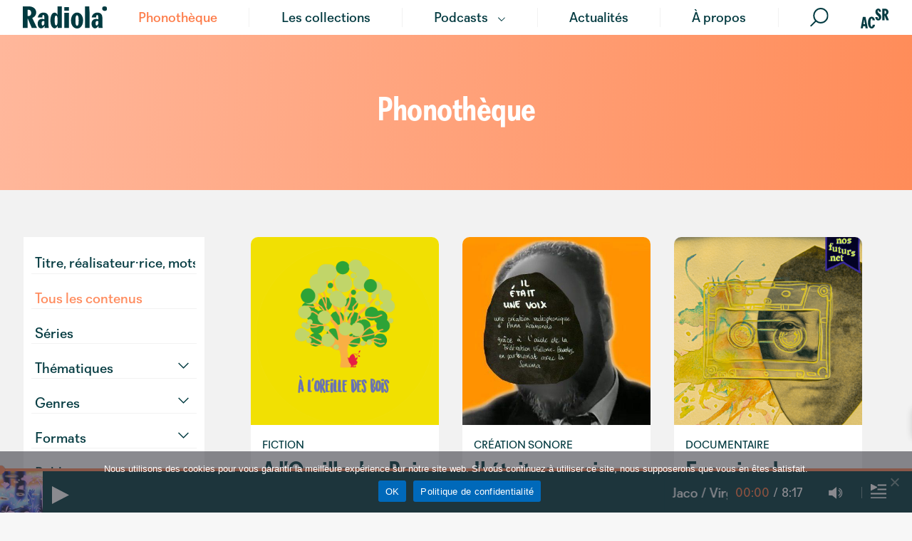

--- FILE ---
content_type: text/html; charset=UTF-8
request_url: https://www.radiola.be/tous-les-sons/?sf_paged=2
body_size: 27272
content:
<!doctype html>
<html lang="fr-FR" class="no-js">
	<head>
		<meta charset="UTF-8">
		<title>Phonothèque - plus de 500 créations en écoute sur Radiola*</title>




		<link rel="apple-touch-icon" sizes="180x180" href="https://www.radiola.be/wp-content/themes/acsr_webzine/img/favicon/apple-touch-icon.png" />
		<link rel="icon" type="image/png" sizes="32x32" href="https://www.radiola.be/wp-content/themes/acsr_webzine/img/favicon/favicon-32x32.png" />
		<link rel="icon" type="image/png" sizes="16x16" href="https://www.radiola.be/wp-content/themes/acsr_webzine/img/favicon/favicon-16x16.png" />
		<link rel="manifest" href="https://www.radiola.be/wp-content/themes/acsr_webzine/img/favicon/site.webmanifest" />
		<link rel="mask-icon" href="/safari-pinned-tab.svg" color="#5bbad5" />
		<meta name="msapplication-TileColor" content="#da532c" />
		<meta name="theme-color" content="#ffffff" />

<meta name="google-site-verification" content="3PVcQA2f0KAietzPHuw09BFGAyVxKAJATGZ0qH6kbNA" />


		<meta http-equiv="X-UA-Compatible" content="IE=edge,chrome=1" />
		<meta name="viewport" content="width=device-width, initial-scale=1.0" />

		<meta name='robots' content='index, follow, max-image-preview:large, max-snippet:-1, max-video-preview:-1' />
	<style>img:is([sizes="auto" i], [sizes^="auto," i]) { contain-intrinsic-size: 3000px 1500px }</style>
	
	<!-- This site is optimized with the Yoast SEO plugin v26.8 - https://yoast.com/product/yoast-seo-wordpress/ -->
	<meta name="description" content="des histoires, des récits documentaire, des poèmes sonores et des voyages en immersion (par thématique, par genre, par artiste, par mots-clés)" />
	<link rel="canonical" href="https://www.radiola.be/tous-les-sons/" />
	<meta property="og:locale" content="fr_FR" />
	<meta property="og:type" content="article" />
	<meta property="og:title" content="Tous les sons" />
	<meta property="og:description" content="Plus de 500 créations en écoute sur la phonothèque de Radiola* (par thématiques, par genre, par artistes, par mots-clés)" />
	<meta property="og:url" content="https://www.radiola.be/tous-les-sons/" />
	<meta property="og:site_name" content="Radiola" />
	<meta property="article:publisher" content="https://www.facebook.com/Radiola.be" />
	<meta property="article:modified_time" content="2024-01-22T00:32:46+00:00" />
	<meta property="og:image" content="https://www.radiola.be/wp-content/uploads/2022/10/Radiola_Banner_v1small3840x1646-scaled.jpg" />
	<meta property="og:image:width" content="2560" />
	<meta property="og:image:height" content="1097" />
	<meta property="og:image:type" content="image/jpeg" />
	<meta name="twitter:card" content="summary_large_image" />
	<meta name="twitter:title" content="Phonothèque (audio, podcast)" />
	<meta name="twitter:description" content="Plus de 500 créations en écoute sur la phonothèque de Radiola* (par thématiques, par genre, par artistes, par mots-clés)" />
	<meta name="twitter:image" content="https://www.radiola.be/wp-content/uploads/2022/10/Radiola_Banner_v1small3840x1646-scaled.jpg" />
	<meta name="twitter:site" content="@radiola_be" />
	<meta name="twitter:label1" content="Durée de lecture estimée" />
	<meta name="twitter:data1" content="1 minute" />
	<script type="application/ld+json" class="yoast-schema-graph">{"@context":"https://schema.org","@graph":[{"@type":"WebPage","@id":"https://www.radiola.be/tous-les-sons/","url":"https://www.radiola.be/tous-les-sons/","name":"Phonothèque - plus de 500 créations en écoute sur Radiola*","isPartOf":{"@id":"https://www.radiola.be/#website"},"primaryImageOfPage":{"@id":"https://www.radiola.be/tous-les-sons/#primaryimage"},"image":{"@id":"https://www.radiola.be/tous-les-sons/#primaryimage"},"thumbnailUrl":"https://www.radiola.be/wp-content/uploads/2021/11/RADIOLA_ET_GRIFFE.png","datePublished":"2021-10-14T11:32:31+00:00","dateModified":"2024-01-22T00:32:46+00:00","description":"des histoires, des récits documentaire, des poèmes sonores et des voyages en immersion (par thématique, par genre, par artiste, par mots-clés)","breadcrumb":{"@id":"https://www.radiola.be/tous-les-sons/#breadcrumb"},"inLanguage":"fr-FR","potentialAction":[{"@type":"ReadAction","target":["https://www.radiola.be/tous-les-sons/"]}]},{"@type":"ImageObject","inLanguage":"fr-FR","@id":"https://www.radiola.be/tous-les-sons/#primaryimage","url":"https://www.radiola.be/wp-content/uploads/2021/11/RADIOLA_ET_GRIFFE.png","contentUrl":"https://www.radiola.be/wp-content/uploads/2021/11/RADIOLA_ET_GRIFFE.png","width":879,"height":1024,"caption":"à écouter sur la radio et en podcast : des histoires, des récits documentaire, des poèmes sonores et des voyages en immersion"},{"@type":"BreadcrumbList","@id":"https://www.radiola.be/tous-les-sons/#breadcrumb","itemListElement":[{"@type":"ListItem","position":1,"name":"Accueil","item":"https://www.radiola.be/"},{"@type":"ListItem","position":2,"name":"Radiola","item":"https://www.radiola.be/"},{"@type":"ListItem","position":3,"name":"Tous les sons"}]},{"@type":"WebSite","@id":"https://www.radiola.be/#website","url":"https://www.radiola.be/","name":"Radiola","description":"","publisher":{"@id":"https://www.radiola.be/#organization"},"potentialAction":[{"@type":"SearchAction","target":{"@type":"EntryPoint","urlTemplate":"https://www.radiola.be/?s={search_term_string}"},"query-input":{"@type":"PropertyValueSpecification","valueRequired":true,"valueName":"search_term_string"}}],"inLanguage":"fr-FR"},{"@type":"Organization","@id":"https://www.radiola.be/#organization","name":"Radiola","url":"https://www.radiola.be/","logo":{"@type":"ImageObject","inLanguage":"fr-FR","@id":"https://www.radiola.be/#/schema/logo/image/","url":"https://www.radiola.be/wp-content/uploads/2022/02/ACSR_LOGO_Grand_Orange.png","contentUrl":"https://www.radiola.be/wp-content/uploads/2022/02/ACSR_LOGO_Grand_Orange.png","width":843,"height":596,"caption":"Radiola"},"image":{"@id":"https://www.radiola.be/#/schema/logo/image/"},"sameAs":["https://www.facebook.com/Radiola.be","https://x.com/radiola_be","https://www.instagram.com/radiola.be/"]}]}</script>
	<!-- / Yoast SEO plugin. -->


<link rel='dns-prefetch' href='//www.radiola.be' />
<script type="text/javascript">
/* <![CDATA[ */
window._wpemojiSettings = {"baseUrl":"https:\/\/s.w.org\/images\/core\/emoji\/16.0.1\/72x72\/","ext":".png","svgUrl":"https:\/\/s.w.org\/images\/core\/emoji\/16.0.1\/svg\/","svgExt":".svg","source":{"concatemoji":"https:\/\/www.radiola.be\/wp-includes\/js\/wp-emoji-release.min.js?ver=6.8.3.1739952127"}};
/*! This file is auto-generated */
!function(s,n){var o,i,e;function c(e){try{var t={supportTests:e,timestamp:(new Date).valueOf()};sessionStorage.setItem(o,JSON.stringify(t))}catch(e){}}function p(e,t,n){e.clearRect(0,0,e.canvas.width,e.canvas.height),e.fillText(t,0,0);var t=new Uint32Array(e.getImageData(0,0,e.canvas.width,e.canvas.height).data),a=(e.clearRect(0,0,e.canvas.width,e.canvas.height),e.fillText(n,0,0),new Uint32Array(e.getImageData(0,0,e.canvas.width,e.canvas.height).data));return t.every(function(e,t){return e===a[t]})}function u(e,t){e.clearRect(0,0,e.canvas.width,e.canvas.height),e.fillText(t,0,0);for(var n=e.getImageData(16,16,1,1),a=0;a<n.data.length;a++)if(0!==n.data[a])return!1;return!0}function f(e,t,n,a){switch(t){case"flag":return n(e,"\ud83c\udff3\ufe0f\u200d\u26a7\ufe0f","\ud83c\udff3\ufe0f\u200b\u26a7\ufe0f")?!1:!n(e,"\ud83c\udde8\ud83c\uddf6","\ud83c\udde8\u200b\ud83c\uddf6")&&!n(e,"\ud83c\udff4\udb40\udc67\udb40\udc62\udb40\udc65\udb40\udc6e\udb40\udc67\udb40\udc7f","\ud83c\udff4\u200b\udb40\udc67\u200b\udb40\udc62\u200b\udb40\udc65\u200b\udb40\udc6e\u200b\udb40\udc67\u200b\udb40\udc7f");case"emoji":return!a(e,"\ud83e\udedf")}return!1}function g(e,t,n,a){var r="undefined"!=typeof WorkerGlobalScope&&self instanceof WorkerGlobalScope?new OffscreenCanvas(300,150):s.createElement("canvas"),o=r.getContext("2d",{willReadFrequently:!0}),i=(o.textBaseline="top",o.font="600 32px Arial",{});return e.forEach(function(e){i[e]=t(o,e,n,a)}),i}function t(e){var t=s.createElement("script");t.src=e,t.defer=!0,s.head.appendChild(t)}"undefined"!=typeof Promise&&(o="wpEmojiSettingsSupports",i=["flag","emoji"],n.supports={everything:!0,everythingExceptFlag:!0},e=new Promise(function(e){s.addEventListener("DOMContentLoaded",e,{once:!0})}),new Promise(function(t){var n=function(){try{var e=JSON.parse(sessionStorage.getItem(o));if("object"==typeof e&&"number"==typeof e.timestamp&&(new Date).valueOf()<e.timestamp+604800&&"object"==typeof e.supportTests)return e.supportTests}catch(e){}return null}();if(!n){if("undefined"!=typeof Worker&&"undefined"!=typeof OffscreenCanvas&&"undefined"!=typeof URL&&URL.createObjectURL&&"undefined"!=typeof Blob)try{var e="postMessage("+g.toString()+"("+[JSON.stringify(i),f.toString(),p.toString(),u.toString()].join(",")+"));",a=new Blob([e],{type:"text/javascript"}),r=new Worker(URL.createObjectURL(a),{name:"wpTestEmojiSupports"});return void(r.onmessage=function(e){c(n=e.data),r.terminate(),t(n)})}catch(e){}c(n=g(i,f,p,u))}t(n)}).then(function(e){for(var t in e)n.supports[t]=e[t],n.supports.everything=n.supports.everything&&n.supports[t],"flag"!==t&&(n.supports.everythingExceptFlag=n.supports.everythingExceptFlag&&n.supports[t]);n.supports.everythingExceptFlag=n.supports.everythingExceptFlag&&!n.supports.flag,n.DOMReady=!1,n.readyCallback=function(){n.DOMReady=!0}}).then(function(){return e}).then(function(){var e;n.supports.everything||(n.readyCallback(),(e=n.source||{}).concatemoji?t(e.concatemoji):e.wpemoji&&e.twemoji&&(t(e.twemoji),t(e.wpemoji)))}))}((window,document),window._wpemojiSettings);
/* ]]> */
</script>
<style id='wp-emoji-styles-inline-css' type='text/css'>

	img.wp-smiley, img.emoji {
		display: inline !important;
		border: none !important;
		box-shadow: none !important;
		height: 1em !important;
		width: 1em !important;
		margin: 0 0.07em !important;
		vertical-align: -0.1em !important;
		background: none !important;
		padding: 0 !important;
	}
</style>
<link rel='stylesheet' id='wp-block-library-css' href='https://www.radiola.be/wp-includes/css/dist/block-library/style.min.css?ver=6.8.3.1739952127' media='all' />
<style id='classic-theme-styles-inline-css' type='text/css'>
/*! This file is auto-generated */
.wp-block-button__link{color:#fff;background-color:#32373c;border-radius:9999px;box-shadow:none;text-decoration:none;padding:calc(.667em + 2px) calc(1.333em + 2px);font-size:1.125em}.wp-block-file__button{background:#32373c;color:#fff;text-decoration:none}
</style>
<style id='global-styles-inline-css' type='text/css'>
:root{--wp--preset--aspect-ratio--square: 1;--wp--preset--aspect-ratio--4-3: 4/3;--wp--preset--aspect-ratio--3-4: 3/4;--wp--preset--aspect-ratio--3-2: 3/2;--wp--preset--aspect-ratio--2-3: 2/3;--wp--preset--aspect-ratio--16-9: 16/9;--wp--preset--aspect-ratio--9-16: 9/16;--wp--preset--color--black: #000000;--wp--preset--color--cyan-bluish-gray: #abb8c3;--wp--preset--color--white: #ffffff;--wp--preset--color--pale-pink: #f78da7;--wp--preset--color--vivid-red: #cf2e2e;--wp--preset--color--luminous-vivid-orange: #ff6900;--wp--preset--color--luminous-vivid-amber: #fcb900;--wp--preset--color--light-green-cyan: #7bdcb5;--wp--preset--color--vivid-green-cyan: #00d084;--wp--preset--color--pale-cyan-blue: #8ed1fc;--wp--preset--color--vivid-cyan-blue: #0693e3;--wp--preset--color--vivid-purple: #9b51e0;--wp--preset--gradient--vivid-cyan-blue-to-vivid-purple: linear-gradient(135deg,rgba(6,147,227,1) 0%,rgb(155,81,224) 100%);--wp--preset--gradient--light-green-cyan-to-vivid-green-cyan: linear-gradient(135deg,rgb(122,220,180) 0%,rgb(0,208,130) 100%);--wp--preset--gradient--luminous-vivid-amber-to-luminous-vivid-orange: linear-gradient(135deg,rgba(252,185,0,1) 0%,rgba(255,105,0,1) 100%);--wp--preset--gradient--luminous-vivid-orange-to-vivid-red: linear-gradient(135deg,rgba(255,105,0,1) 0%,rgb(207,46,46) 100%);--wp--preset--gradient--very-light-gray-to-cyan-bluish-gray: linear-gradient(135deg,rgb(238,238,238) 0%,rgb(169,184,195) 100%);--wp--preset--gradient--cool-to-warm-spectrum: linear-gradient(135deg,rgb(74,234,220) 0%,rgb(151,120,209) 20%,rgb(207,42,186) 40%,rgb(238,44,130) 60%,rgb(251,105,98) 80%,rgb(254,248,76) 100%);--wp--preset--gradient--blush-light-purple: linear-gradient(135deg,rgb(255,206,236) 0%,rgb(152,150,240) 100%);--wp--preset--gradient--blush-bordeaux: linear-gradient(135deg,rgb(254,205,165) 0%,rgb(254,45,45) 50%,rgb(107,0,62) 100%);--wp--preset--gradient--luminous-dusk: linear-gradient(135deg,rgb(255,203,112) 0%,rgb(199,81,192) 50%,rgb(65,88,208) 100%);--wp--preset--gradient--pale-ocean: linear-gradient(135deg,rgb(255,245,203) 0%,rgb(182,227,212) 50%,rgb(51,167,181) 100%);--wp--preset--gradient--electric-grass: linear-gradient(135deg,rgb(202,248,128) 0%,rgb(113,206,126) 100%);--wp--preset--gradient--midnight: linear-gradient(135deg,rgb(2,3,129) 0%,rgb(40,116,252) 100%);--wp--preset--font-size--small: 13px;--wp--preset--font-size--medium: 20px;--wp--preset--font-size--large: 36px;--wp--preset--font-size--x-large: 42px;--wp--preset--spacing--20: 0.44rem;--wp--preset--spacing--30: 0.67rem;--wp--preset--spacing--40: 1rem;--wp--preset--spacing--50: 1.5rem;--wp--preset--spacing--60: 2.25rem;--wp--preset--spacing--70: 3.38rem;--wp--preset--spacing--80: 5.06rem;--wp--preset--shadow--natural: 6px 6px 9px rgba(0, 0, 0, 0.2);--wp--preset--shadow--deep: 12px 12px 50px rgba(0, 0, 0, 0.4);--wp--preset--shadow--sharp: 6px 6px 0px rgba(0, 0, 0, 0.2);--wp--preset--shadow--outlined: 6px 6px 0px -3px rgba(255, 255, 255, 1), 6px 6px rgba(0, 0, 0, 1);--wp--preset--shadow--crisp: 6px 6px 0px rgba(0, 0, 0, 1);}:where(.is-layout-flex){gap: 0.5em;}:where(.is-layout-grid){gap: 0.5em;}body .is-layout-flex{display: flex;}.is-layout-flex{flex-wrap: wrap;align-items: center;}.is-layout-flex > :is(*, div){margin: 0;}body .is-layout-grid{display: grid;}.is-layout-grid > :is(*, div){margin: 0;}:where(.wp-block-columns.is-layout-flex){gap: 2em;}:where(.wp-block-columns.is-layout-grid){gap: 2em;}:where(.wp-block-post-template.is-layout-flex){gap: 1.25em;}:where(.wp-block-post-template.is-layout-grid){gap: 1.25em;}.has-black-color{color: var(--wp--preset--color--black) !important;}.has-cyan-bluish-gray-color{color: var(--wp--preset--color--cyan-bluish-gray) !important;}.has-white-color{color: var(--wp--preset--color--white) !important;}.has-pale-pink-color{color: var(--wp--preset--color--pale-pink) !important;}.has-vivid-red-color{color: var(--wp--preset--color--vivid-red) !important;}.has-luminous-vivid-orange-color{color: var(--wp--preset--color--luminous-vivid-orange) !important;}.has-luminous-vivid-amber-color{color: var(--wp--preset--color--luminous-vivid-amber) !important;}.has-light-green-cyan-color{color: var(--wp--preset--color--light-green-cyan) !important;}.has-vivid-green-cyan-color{color: var(--wp--preset--color--vivid-green-cyan) !important;}.has-pale-cyan-blue-color{color: var(--wp--preset--color--pale-cyan-blue) !important;}.has-vivid-cyan-blue-color{color: var(--wp--preset--color--vivid-cyan-blue) !important;}.has-vivid-purple-color{color: var(--wp--preset--color--vivid-purple) !important;}.has-black-background-color{background-color: var(--wp--preset--color--black) !important;}.has-cyan-bluish-gray-background-color{background-color: var(--wp--preset--color--cyan-bluish-gray) !important;}.has-white-background-color{background-color: var(--wp--preset--color--white) !important;}.has-pale-pink-background-color{background-color: var(--wp--preset--color--pale-pink) !important;}.has-vivid-red-background-color{background-color: var(--wp--preset--color--vivid-red) !important;}.has-luminous-vivid-orange-background-color{background-color: var(--wp--preset--color--luminous-vivid-orange) !important;}.has-luminous-vivid-amber-background-color{background-color: var(--wp--preset--color--luminous-vivid-amber) !important;}.has-light-green-cyan-background-color{background-color: var(--wp--preset--color--light-green-cyan) !important;}.has-vivid-green-cyan-background-color{background-color: var(--wp--preset--color--vivid-green-cyan) !important;}.has-pale-cyan-blue-background-color{background-color: var(--wp--preset--color--pale-cyan-blue) !important;}.has-vivid-cyan-blue-background-color{background-color: var(--wp--preset--color--vivid-cyan-blue) !important;}.has-vivid-purple-background-color{background-color: var(--wp--preset--color--vivid-purple) !important;}.has-black-border-color{border-color: var(--wp--preset--color--black) !important;}.has-cyan-bluish-gray-border-color{border-color: var(--wp--preset--color--cyan-bluish-gray) !important;}.has-white-border-color{border-color: var(--wp--preset--color--white) !important;}.has-pale-pink-border-color{border-color: var(--wp--preset--color--pale-pink) !important;}.has-vivid-red-border-color{border-color: var(--wp--preset--color--vivid-red) !important;}.has-luminous-vivid-orange-border-color{border-color: var(--wp--preset--color--luminous-vivid-orange) !important;}.has-luminous-vivid-amber-border-color{border-color: var(--wp--preset--color--luminous-vivid-amber) !important;}.has-light-green-cyan-border-color{border-color: var(--wp--preset--color--light-green-cyan) !important;}.has-vivid-green-cyan-border-color{border-color: var(--wp--preset--color--vivid-green-cyan) !important;}.has-pale-cyan-blue-border-color{border-color: var(--wp--preset--color--pale-cyan-blue) !important;}.has-vivid-cyan-blue-border-color{border-color: var(--wp--preset--color--vivid-cyan-blue) !important;}.has-vivid-purple-border-color{border-color: var(--wp--preset--color--vivid-purple) !important;}.has-vivid-cyan-blue-to-vivid-purple-gradient-background{background: var(--wp--preset--gradient--vivid-cyan-blue-to-vivid-purple) !important;}.has-light-green-cyan-to-vivid-green-cyan-gradient-background{background: var(--wp--preset--gradient--light-green-cyan-to-vivid-green-cyan) !important;}.has-luminous-vivid-amber-to-luminous-vivid-orange-gradient-background{background: var(--wp--preset--gradient--luminous-vivid-amber-to-luminous-vivid-orange) !important;}.has-luminous-vivid-orange-to-vivid-red-gradient-background{background: var(--wp--preset--gradient--luminous-vivid-orange-to-vivid-red) !important;}.has-very-light-gray-to-cyan-bluish-gray-gradient-background{background: var(--wp--preset--gradient--very-light-gray-to-cyan-bluish-gray) !important;}.has-cool-to-warm-spectrum-gradient-background{background: var(--wp--preset--gradient--cool-to-warm-spectrum) !important;}.has-blush-light-purple-gradient-background{background: var(--wp--preset--gradient--blush-light-purple) !important;}.has-blush-bordeaux-gradient-background{background: var(--wp--preset--gradient--blush-bordeaux) !important;}.has-luminous-dusk-gradient-background{background: var(--wp--preset--gradient--luminous-dusk) !important;}.has-pale-ocean-gradient-background{background: var(--wp--preset--gradient--pale-ocean) !important;}.has-electric-grass-gradient-background{background: var(--wp--preset--gradient--electric-grass) !important;}.has-midnight-gradient-background{background: var(--wp--preset--gradient--midnight) !important;}.has-small-font-size{font-size: var(--wp--preset--font-size--small) !important;}.has-medium-font-size{font-size: var(--wp--preset--font-size--medium) !important;}.has-large-font-size{font-size: var(--wp--preset--font-size--large) !important;}.has-x-large-font-size{font-size: var(--wp--preset--font-size--x-large) !important;}
:where(.wp-block-post-template.is-layout-flex){gap: 1.25em;}:where(.wp-block-post-template.is-layout-grid){gap: 1.25em;}
:where(.wp-block-columns.is-layout-flex){gap: 2em;}:where(.wp-block-columns.is-layout-grid){gap: 2em;}
:root :where(.wp-block-pullquote){font-size: 1.5em;line-height: 1.6;}
</style>
<link rel='stylesheet' id='contact-form-7-css' href='https://www.radiola.be/wp-content/plugins/contact-form-7/includes/css/styles.css?ver=6.1.4.1739952127' media='all' />
<link rel='stylesheet' id='cookie-notice-front-css' href='https://www.radiola.be/wp-content/plugins/cookie-notice/css/front.min.css?ver=2.5.11.1739952127' media='all' />
<link rel='stylesheet' id='menu-image-css' href='https://www.radiola.be/wp-content/plugins/menu-image/includes/css/menu-image.css?ver=3.13.1739952127' media='all' />
<link rel='stylesheet' id='dashicons-css' href='https://www.radiola.be/wp-includes/css/dashicons.min.css?ver=6.8.3.1739952127' media='all' />
<link rel='stylesheet' id='sidemenu-css-css' href='https://www.radiola.be/wp-content/plugins/sidemenu/css/sidemenu.css?ver=1.8.9.1739952127' media='all' />
<link rel='stylesheet' id='search-filter-plugin-styles-css' href='https://www.radiola.be/wp-content/plugins/search-filter-pro/public/assets/css/search-filter.min.css?ver=2.5.18.1739952127' media='all' />
<link rel='stylesheet' id='normalize-css' href='https://www.radiola.be/wp-content/themes/acsr_webzine/normalize.css?ver=1.3.2.1739952127' media='all' />
<link rel='stylesheet' id='jquery-ui-css' href='https://www.radiola.be/wp-content/themes/acsr_webzine/css/jquery-ui.css?ver=1.3.2.1739952127' media='all' />
<link rel='stylesheet' id='jquery-ui-theme-css' href='https://www.radiola.be/wp-content/themes/acsr_webzine/css/jquery-ui.theme.css?ver=1.3.2.1739952127' media='all' />
<link rel='stylesheet' id='bootstrap-css' href='https://www.radiola.be/wp-content/themes/acsr_webzine/css/bootstrap.min.css?ver=1.3.2.1739952127' media='all' />
<link rel='stylesheet' id='owl-css' href='https://www.radiola.be/wp-content/themes/acsr_webzine/css/owl.carousel.min.css?ver=1.3.2.1739952127' media='all' />
<link rel='stylesheet' id='owlb-css' href='https://www.radiola.be/wp-content/themes/acsr_webzine/css/owl.theme.default.min.css?ver=1.3.2.1739952127' media='all' />
<link rel='stylesheet' id='fontawesome-css' href='https://www.radiola.be/wp-content/themes/acsr_webzine/css/fontawesome.min.css?ver=1.3.2.1739952127' media='all' />
<link rel='stylesheet' id='html5blank-css' href='https://www.radiola.be/wp-content/themes/acsr_webzine/style.css?ver=1.3.2.1739952127' media='all' />
<link rel='stylesheet' id='acsrb-css' href='https://www.radiola.be/wp-content/themes/acsr_webzine/css/style-acsr.css?ver=1.3.2.1739952127' media='all' />
<link rel='stylesheet' id='acsr-css' href='https://www.radiola.be/wp-content/themes/acsr_webzine/css/radiola.css?ver=1.3.2.1739952127' media='all' />
<link rel='stylesheet' id='playeraudio-css' href='https://www.radiola.be/wp-content/themes/acsr_webzine/css/player.css?ver=1.3.2.1739952127' media='all' />
<link rel='stylesheet' id='newsletter-css' href='https://www.radiola.be/wp-content/plugins/newsletter/style.css?ver=9.1.1.1739952127' media='all' />
<link rel='stylesheet' id='fancybox-css' href='https://www.radiola.be/wp-content/plugins/easy-fancybox/fancybox/1.5.4/jquery.fancybox.min.css?ver=6.8.3.1739952127' media='screen' />
<style id='fancybox-inline-css' type='text/css'>
#fancybox-outer{background:#ffffff}#fancybox-content{background:#ffffff;border-color:#ffffff;color:#000000;}#fancybox-title,#fancybox-title-float-main{color:#fff}
</style>
<link rel='stylesheet' id='wp-pagenavi-css' href='https://www.radiola.be/wp-content/plugins/wp-pagenavi/pagenavi-css.css?ver=2.70.1739952127' media='all' />
<style id='wp-typography-custom-inline-css' type='text/css'>
sub, sup{font-size: 75%;line-height: 100%}sup{vertical-align: 60%}sub{vertical-align: -10%}.amp{font-family: Baskerville, "Goudy Old Style", Palatino, "Book Antiqua", "Warnock Pro", serif;font-size: 1.1em;font-style: italic;font-weight: normal;line-height: 1em}.caps{font-size: 90%}.dquo{margin-left: -0.4em}.quo{margin-left: -0.2em}.pull-single{margin-left: -0.15em}.push-single{margin-right: 0.15em}.pull-double{margin-left: -0.38em}.push-double{margin-right: 0.38em}
</style>
<style id='wp-typography-safari-font-workaround-inline-css' type='text/css'>
body {-webkit-font-feature-settings: "liga";font-feature-settings: "liga";-ms-font-feature-settings: normal;}
</style>
<script type="text/javascript" src="https://www.radiola.be/wp-includes/js/jquery/jquery.min.js?ver=3.7.1.1739952127" id="jquery-core-js"></script>
<script type="text/javascript" src="https://www.radiola.be/wp-includes/js/jquery/jquery-migrate.min.js?ver=3.4.1.1739952127" id="jquery-migrate-js"></script>
<script type="text/javascript" src="https://www.radiola.be/wp-content/themes/acsr_webzine/js/lib/conditionizr-4.3.0.min.js?ver=1.3.2.1739952127" id="conditionizr-js"></script>
<script type="text/javascript" id="cookie-notice-front-js-before">
/* <![CDATA[ */
var cnArgs = {"ajaxUrl":"https:\/\/www.radiola.be\/wp-admin\/admin-ajax.php","nonce":"ff81da4a30","hideEffect":"fade","position":"bottom","onScroll":false,"onScrollOffset":100,"onClick":false,"cookieName":"cookie_notice_accepted","cookieTime":2592000,"cookieTimeRejected":2592000,"globalCookie":false,"redirection":false,"cache":true,"revokeCookies":false,"revokeCookiesOpt":"automatic"};
/* ]]> */
</script>
<script type="text/javascript" src="https://www.radiola.be/wp-content/plugins/cookie-notice/js/front.min.js?ver=2.5.11.1739952127" id="cookie-notice-front-js"></script>
<script type="text/javascript" id="search-filter-plugin-build-js-extra">
/* <![CDATA[ */
var SF_LDATA = {"ajax_url":"https:\/\/www.radiola.be\/wp-admin\/admin-ajax.php","home_url":"https:\/\/www.radiola.be\/","extensions":[]};
/* ]]> */
</script>
<script type="text/javascript" src="https://www.radiola.be/wp-content/plugins/search-filter-pro/public/assets/js/search-filter-build.min.js?ver=2.5.18.1739952127" id="search-filter-plugin-build-js"></script>
<script type="text/javascript" src="https://www.radiola.be/wp-content/plugins/search-filter-pro/public/assets/js/chosen.jquery.min.js?ver=2.5.18.1739952127" id="search-filter-plugin-chosen-js"></script>
<link rel="https://api.w.org/" href="https://www.radiola.be/wp-json/" /><link rel="alternate" title="JSON" type="application/json" href="https://www.radiola.be/wp-json/wp/v2/pages/11098" /><link rel="alternate" title="oEmbed (JSON)" type="application/json+oembed" href="https://www.radiola.be/wp-json/oembed/1.0/embed?url=https%3A%2F%2Fwww.radiola.be%2Ftous-les-sons%2F" />
<link rel="alternate" title="oEmbed (XML)" type="text/xml+oembed" href="https://www.radiola.be/wp-json/oembed/1.0/embed?url=https%3A%2F%2Fwww.radiola.be%2Ftous-les-sons%2F&#038;format=xml" />
<!--Customizer CSS--> 
<style type="text/css">
.sidemenu section:last-child {
    border-bottom: none;
}
</style> 
<!--/Customizer CSS-->
		<script>
        // conditionizr.com
        // configure environment tests
        conditionizr.config({
            assets: 'https://www.radiola.be/wp-content/themes/acsr_webzine',
            tests: {}
        });
        </script>


	</head>
	<body class="wp-singular page-template-default page page-id-11098 page-child parent-pageid-4333 wp-theme-acsr_webzine not-mobile cookies-not-set tous-les-sons">

		<!-- wrapper -->



			<!-- header -->
			<header class="header clear bckwhite" id="" role="banner">


					
					<div id="header-menu" class="bckwhite menua">
						<div class="row wrapper mx-auto align-items-center pr-4 pr-md-0">
							<div class="logomobile text-center ">
								<a class="ajaxify" href="https://www.radiola.be">
									
											<img src="https://www.radiola.be/wp-content/uploads/2021/10/RADIOLA.svg" alt="Logo RADIOLA" />


									
								</a>
							</div>
							<div class=" p-0 flex-grow-1">


								<!-- /logo -->

								<!-- nav -->
								<nav class="nav" role="navigation">

									<ul id="menu-main-webzine" class="menu"><li id="menu-item-11101" class="menu-item menu-item-type-post_type menu-item-object-page current-menu-item page_item page-item-11098 current_page_item menu-item-11101"><a href="https://www.radiola.be/tous-les-sons/" aria-current="page">Phonothèque</a></li>
<li id="menu-item-12801" class="mobile menu-item menu-item-type-custom menu-item-object-custom menu-item-12801"><a href="https://www.radiola.be/serie/">Séries</a></li>
<li id="menu-item-11310" class="menu-item menu-item-type-post_type menu-item-object-page menu-item-11310"><a href="https://www.radiola.be/les-collections/">Les collections</a></li>
<li id="menu-item-13647" class="menu-item menu-item-type-post_type_archive menu-item-object-podcast menu-item-has-children menu-item-13647"><a href="https://www.radiola.be/podcast/">Podcasts</a>
<ul class="sub-menu">
	<li id="menu-item-13652" class="menu-item menu-item-type-post_type menu-item-object-podcast menu-item-13652"><a href="https://www.radiola.be/podcast/presence/">Présence</a></li>
	<li id="menu-item-13649" class="menu-item menu-item-type-post_type menu-item-object-podcast menu-item-13649"><a href="https://www.radiola.be/podcast/lecoute-buissonniere/">L’Écoute Buissonnière</a></li>
	<li id="menu-item-13648" class="menu-item menu-item-type-post_type menu-item-object-podcast menu-item-13648"><a href="https://www.radiola.be/podcast/friction/">Friction</a></li>
	<li id="menu-item-13651" class="menu-item menu-item-type-post_type menu-item-object-podcast menu-item-13651"><a href="https://www.radiola.be/podcast/peripheries/">Périphérie</a></li>
	<li id="menu-item-13650" class="menu-item menu-item-type-post_type menu-item-object-podcast menu-item-13650"><a href="https://www.radiola.be/podcast/les-coulisses/">Les coulisses</a></li>
</ul>
</li>
<li id="menu-item-26337" class="menu-item menu-item-type-custom menu-item-object-custom menu-item-26337"><a href="https://www.radiola.be/accueil/les-actualites/">Actualités</a></li>
<li id="menu-item-11316" class="menu-item menu-item-type-post_type menu-item-object-page menu-item-11316"><a href="https://www.radiola.be/a-propos-radiola/">À propos</a></li>
<li id="menu-item-27164" class="menu-item menu-item-type-post_type menu-item-object-page menu-item-27164"><a href="https://www.radiola.be/recherche/" class="menu-image-title-hide menu-image-not-hovered"><span class="menu-image-title-hide menu-image-title">Recherche</span><img width="1" height="1" src="https://www.radiola.be/wp-content/uploads/2021/10/Loupe.svg" class="menu-image menu-image-title-hide" alt decoding="async"></a></li>
</ul>									<div id="searchmobile">
										<a href="https://www.radiola.be/recherche"><img src="https://www.radiola.be/wp-content/themes/acsr_webzine/img/loupe-24x24-2.png" /></a>
									</div>
									 <span class="open_sidemenu"><a href="#">MENU</a></span> 								</nav>
								<!-- /nav -->
							</div>
							<div class="logoacsr text-right">
							<a href="https://www.acsr.be/">
								
										<img src="https://www.radiola.be/wp-content/uploads/2021/10/ACSR.svg" alt="" />


								
							</a>
						</div>
						</div>

					</div>

			</header>
			<!-- /header -->

<!--<div class="wrapper ">-->

	<main id="main" role="main">
    <!-- <script type="text/javascript">


       jQuery(document).ready(function() {


            function myFunction(x) {
                if (x.matches) {
                  jQuery('.searchAgandaIn').css("display","none");
                  jQuery( "span.searchAgandaOutLien" ).click(function (event) {
                    event.stopPropagation();
                    jQuery(".searchAgandaIn").slideToggle("slow");
                    jQuery(".searchAgandaOut span").toggleClass("closed");
                  });

                  jQuery("#search-filter-form-68").not( ".search-filter-reset" ).on("click", function (event) {
                    event.stopPropagation();
                  });

                  jQuery(document).on("click", function (event) {
                      if(!jQuery(event.target).is('.searchAgandaOut, .search-filter-form-68, .sf-input-select, option, input, #ui-datepicker-div, .ui-icon, .ui-corner-all')) {
                          if ( jQuery( ".searchAgandaOut span" ).is( ".closed" ) ) {
                              jQuery(".searchAgandaIn").slideToggle("slow");
                              jQuery(".searchAgandaOut span").removeClass("closed");
                          }
                      }
                  });
                }

            }

            var x = window.matchMedia("(max-width: 960px)");
            myFunction(x);
            x.addListener(myFunction);

            if (window.location.href.indexOf('?loupe') > 0) {
              jQuery( "span.searchAgandaOutLien" ).trigger( "click" );
            }

            jQuery('.js-scrollTo').on('click', function() {
                var page = jQuery(this).attr('href');
                var speed = 750;
                jQuery('html, body').animate( { scrollTop: jQuery(page).offset().top }, speed );
                return true;

            });

        });



    </script> -->

        	<!-- <script type="text/javascript">
        	jQuery(document).ready(function() {
            if (window.location.href.indexOf('?_sf') > 0) {
            	jQuery( ".searchAgandaOutLien" ).addClass( "filtreactif" );
            }
            else {jQuery( ".searchAgandaOutLien" ).removeClass( "filtreactif" );
            }
          });

        	jQuery(document).on("sf:ajaxfinish", ".searchandfilter", function(){
            if (window.location.href.indexOf('?_sf') > 0) {
            	jQuery( ".searchAgandaOutLien" ).addClass( "filtreactif" );
            }
            else {jQuery( ".searchAgandaOutLien" ).removeClass( "filtreactif" );
            }
          });

       </script> -->
		<section>

      <div  class="bckgorange p-5 text-center">
        <div class="py-4">


  				<h1 class="text-center mb-5 pb-3 h1medium pt-5 titreblanc">Phonothèque</h1>   				
        </div>

			</div>


			<div id="listresultat" class="row bckgris pt-5 m-0 no-ajaxy">
				<div class="col-12 col-lg-3 pt-5 pr-0 pb-5 pl-5">
          <div class="position-sticky formtouslessons">

            <div class="searchAgandaOut w-100 pr-5" id="touteslesformationsfiltre">
              <div class="w-100 text-center">
                <span class="searchAgandaOutLien">Filtres
                </span>
              </div>

                <div class="searchAgandaIn">
                    <form data-sf-form-id='180' data-is-rtl='0' data-maintain-state='' data-results-url='https://www.radiola.be/tous-les-sons/' data-ajax-url='https://www.radiola.be/?sfid=180&amp;sf_action=get_data&amp;sf_data=all' data-ajax-form-url='https://www.radiola.be/?sfid=180&amp;sf_action=get_data&amp;sf_data=form' data-display-result-method='shortcode' data-use-history-api='1' data-template-loaded='0' data-lang-code='fr' data-ajax='1' data-ajax-data-type='json' data-ajax-links-selector='.pagination a' data-ajax-target='#search-filter-results-180' data-ajax-pagination-type='normal' data-update-ajax-url='1' data-only-results-ajax='0' data-scroll-to-pos='custom' data-custom-scroll-to='#listresultat' data-scroll-on-action='all' data-init-paged='2' data-auto-update='1' data-auto-count='1' data-auto-count-refresh-mode='1' action='https://www.radiola.be/tous-les-sons/' method='post' class='searchandfilter' id='search-filter-form-180' autocomplete='off' data-instance-count='1'><ul><li class="sf-field-search" data-sf-field-name="search" data-sf-field-type="search" data-sf-field-input-type="">		<label>
				   <input placeholder="Titre, réalisateur·rice, mots-clé, …" name="_sf_search[]" class="sf-input-text" type="text" value="" title=""></label>		</li><li class="sf-field-post_type" data-sf-field-name="_sf_post_type" data-sf-field-type="post_type" data-sf-field-input-type="radio">		<ul class="">
					  <li class="sf-level-0 sf-item-0 sf-option-active" data-sf-depth="0"><input  class="sf-input-radio" type="radio" value="" name="_sf_post_type[]" checked="checked" id="sf-input-34c23133dfaacb64a60896d4f775aba5"><label class="sf-label-radio" for="sf-input-34c23133dfaacb64a60896d4f775aba5">Tous les contenus</label></li><li class="sf-level-0 " data-sf-depth="0"><input  class="sf-input-radio" type="radio" value="serie" name="_sf_post_type[]" id="sf-input-62d08f3145d70ed934f280d38b8284db"><label class="sf-label-radio" for="sf-input-62d08f3145d70ed934f280d38b8284db">Séries</label></li>		</ul>
		</li><li class="sf-field-taxonomy-thematique" data-sf-field-name="_sft_thematique" data-sf-field-type="taxonomy" data-sf-field-input-type="select">		<label>
				   		<select name="_sft_thematique[]" class="sf-input-select" title="">
						  			<option class="sf-level-0 sf-item-0 sf-option-active" selected="selected" data-sf-count="0" data-sf-depth="0" value="">Thématiques</option>
											<option class="sf-level-0 sf-item-242" data-sf-count="141" data-sf-depth="0" value="arts">Arts&nbsp;&nbsp;(141)</option>
											<option class="sf-level-0 sf-item-235" data-sf-count="109" data-sf-depth="0" value="ecologies">Écologies&nbsp;&nbsp;(109)</option>
											<option class="sf-level-0 sf-item-239" data-sf-count="192" data-sf-depth="0" value="experience">Expérience&nbsp;&nbsp;(192)</option>
											<option class="sf-level-0 sf-item-238" data-sf-count="90" data-sf-depth="0" value="histoire">Histoire&nbsp;&nbsp;(90)</option>
											<option class="sf-level-0 sf-item-253" data-sf-count="131" data-sf-depth="0" value="icietailleurs">Ici et Ailleurs&nbsp;&nbsp;(131)</option>
											<option class="sf-level-0 sf-item-241" data-sf-count="267" data-sf-depth="0" value="intimiteetrececits">Intimité et récits&nbsp;&nbsp;(267)</option>
											<option class="sf-level-0 sf-item-236" data-sf-count="243" data-sf-depth="0" value="regardssociete">Regards sur la société&nbsp;&nbsp;(243)</option>
											</select></label>										</li><li class="sf-field-taxonomy-genre" data-sf-field-name="_sft_genre" data-sf-field-type="taxonomy" data-sf-field-input-type="select">		<label>
				   		<select name="_sft_genre[]" class="sf-input-select" title="">
						  			<option class="sf-level-0 sf-item-0 sf-option-active" selected="selected" data-sf-count="0" data-sf-depth="0" value="">Genres</option>
											<option class="sf-level-0 sf-item-134" data-sf-count="189" data-sf-depth="0" value="creation-sonore">Création sonore&nbsp;&nbsp;(189)</option>
											<option class="sf-level-0 sf-item-138" data-sf-count="62" data-sf-depth="0" value="docu-fiction">Docu-fiction&nbsp;&nbsp;(62)</option>
											<option class="sf-level-0 sf-item-8" data-sf-count="266" data-sf-depth="0" value="documentaire">Documentaire&nbsp;&nbsp;(266)</option>
											<option class="sf-level-0 sf-item-234" data-sf-count="25" data-sf-depth="0" value="entretien">Entretien&nbsp;&nbsp;(25)</option>
											<option class="sf-level-0 sf-item-32" data-sf-count="119" data-sf-depth="0" value="fiction">Fiction&nbsp;&nbsp;(119)</option>
											<option class="sf-level-0 sf-item-291" data-sf-count="51" data-sf-depth="0" value="oeuvre_musicale">Musical&nbsp;&nbsp;(51)</option>
											</select></label>										</li><li class="sf-field-taxonomy-formats" data-sf-field-name="_sft_formats" data-sf-field-type="taxonomy" data-sf-field-input-type="select">		<label>
				   		<select name="_sft_formats[]" class="sf-input-select" title="">
						  			<option class="sf-level-0 sf-item-0 sf-option-active" selected="selected" data-sf-count="0" data-sf-depth="0" value="">Formats</option>
											<option class="sf-level-0 sf-item-4" data-sf-count="10" data-sf-depth="0" value="binaural">Binaural&nbsp;&nbsp;(10)</option>
											<option class="sf-level-0 sf-item-6" data-sf-count="35" data-sf-depth="0" value="live">Live&nbsp;&nbsp;(35)</option>
											<option class="sf-level-0 sf-item-3" data-sf-count="633" data-sf-depth="0" value="stereo">Stéréo&nbsp;&nbsp;(633)</option>
											</select></label>										</li><li class="sf-field-post-meta-age_conseille" data-sf-field-name="_sfm_age_conseille" data-sf-field-type="post_meta" data-sf-field-input-type="select" data-sf-meta-type="choice">		<label>
				   		<select name="_sfm_age_conseille[]" class="sf-input-select" title="">
						  			<option class="sf-level-0 sf-item-0 sf-option-active" selected="selected" data-sf-depth="0" value="">Public</option>
											<option class="sf-level-0 " data-sf-count="35" data-sf-depth="0" value="Adoreilles &gt; 14 ans">Adoreilles > 14 ans&nbsp;&nbsp;(35)</option>
											<option class="sf-level-0 " data-sf-count="16" data-sf-depth="0" value="Adultes">Adultes&nbsp;&nbsp;(16)</option>
											<option class="sf-level-0 " data-sf-count="17" data-sf-depth="0" value="Mini oreilles 0-5 ans">Mini oreilles 0-5 ans&nbsp;&nbsp;(17)</option>
											<option class="sf-level-0 " data-sf-count="37" data-sf-depth="0" value="Petites oreilles 5-9 ans">Petites oreilles 5-9 ans&nbsp;&nbsp;(37)</option>
											<option class="sf-level-0 " data-sf-count="593" data-sf-depth="0" value="Tout public">Tout public&nbsp;&nbsp;(593)</option>
											</select></label>										</li><li class="sf-field-taxonomy-duree" data-sf-field-name="_sft_duree" data-sf-field-type="taxonomy" data-sf-field-input-type="select">		<label>
				   		<select name="_sft_duree[]" class="sf-input-select" title="">
						  			<option class="sf-level-0 sf-item-0 sf-option-active" selected="selected" data-sf-count="0" data-sf-depth="0" value="">Durée</option>
											<option class="sf-level-0 sf-item-764" data-sf-count="296" data-sf-depth="0" value="30-min">&gt; 30 min&nbsp;&nbsp;(296)</option>
											<option class="sf-level-0 sf-item-762" data-sf-count="178" data-sf-depth="0" value="12-min">&lt; 12 min&nbsp;&nbsp;(178)</option>
											<option class="sf-level-0 sf-item-763" data-sf-count="154" data-sf-depth="0" value="13-et-30-min">13 et 30 min&nbsp;&nbsp;(154)</option>
											</select></label>										</li><li class="sf-field-sort_order" data-sf-field-name="_sf_sort_order" data-sf-field-type="sort_order" data-sf-field-input-type="select">		<label>
				   		<select name="_sf_sort_order[]" class="sf-input-select" title="">
						  			<option class="sf-level-0 sf-item-0 sf-option-active" selected="selected" data-sf-depth="0" value="">Ordonner par</option>
											<option class="sf-level-0 " data-sf-depth="0" value="title+asc">Titre</option>
											<option class="sf-level-0 " data-sf-depth="0" value="date+desc">Date décroissant ↓</option>
											<option class="sf-level-0 " data-sf-depth="0" value="date+asc">Date croissant ↑</option>
											<option class="sf-level-0 " data-sf-depth="0" value="id+desc">Date de mise en ligne</option>
											</select></label>										</li><li class="sf-field-reset" data-sf-field-name="reset" data-sf-field-type="reset" data-sf-field-input-type="button"><input type="submit" class="search-filter-reset" name="_sf_reset" value="Réinitialiser" data-search-form-id="180" data-sf-submit-form="auto"></li></ul></form>                </div>
            </div>
            <div class="text-center mt-5">
             <!-- <a href="https://podcasts.radiola.be/api/channel/10343" target="_blank" class="no-ajaxy addsmall addrss">Nouveautés</a>-->
            </div>
          </div>
				</div>
				<div class="col-12 col-lg-9 pt-5 pl-2 pb-5 pr-5 bckgris">
         
					<div class="search-filter-results" id="search-filter-results-180">

<div class="row  pb-5  pt-0 col-12 col-sm-12 col-lg-12 ml-3">

	    <div class="col-12 col-sm-6 col-md-6 col-lg-6 col-xl-4 actualitesune pr-5 pb-5 pl-0 ">
	  <article id="post-28389" class="raduis20 bckwhite w-100 h-100 boxshadow vignette post-28389 productions type-productions status-publish has-post-thumbnail hentry formats-stereo formats-binaural genre-fiction thematique-ecologies thematique-experience mots_cles-ecologie mots_cles-magique mots_cles-feerique mots_cles-nature mots_cles-vivant mots_cles-environnements mots_cles-conte mots_cles-ville mots_cles-contes mots_cles-vivants mots_cles-enfants mots_cles-kids mots_cles-ecostystemes mots_cles-ecologies mots_cles-arbres mots_cles-sensibilisation mots_cles-ecosysteme mots_cles-lutins mots_cles-bruxelles mots_cles-environnement mots_cles-arbre mots_cles-emerveillement mots_cles-enfance mots_cles-magie mots_cles-fantaisie mots_cles-lutin licence-creative-commons duree-13-et-30-min">

	<!-- post thumbnail -->
<a href="https://www.radiola.be/productions/a-loreille-des-bois/" title="A l’Oreille des Bois" style="display:block" class="block-archive-prods">
  <div class="image-productions" style="background-image:url('https://www.radiola.be/wp-content/uploads/2025/08/a-l-oreille-des-bois-visu-carre-700x700.png')">

 
  </div>

  <div class="pt-4 pl-4 pr-4 productionsmeta">
           <div class="genre text-uppercase petittexte">Fiction</div>
         <h2 class="mt-2 mb-2">A l’Oreille des Bois</h2>
          <div class="productionsauteurs">
              </div>
                    <div class="productionsbtn">

              <button id="bouton-play-28390" class="add-player addsmall addplay matomo_download"
          data-audio-id="28390"
          data-podcast-id="28389"
          data-audio-channel="9225"
          data-audio-url="https://op3.dev/e,pg=b066270a-5357-5107-9f71-498d15377332/podcasts.radiola.be/audio/@EcouteBuissonniere/a-l-oreille-des-bois-ftdju.mp3?_from=radiola.be"
          data-audio-titre="A l’Oreille des Bois"
          data-audio-description=""
          data-audio-auteurices=""
          data-audio-image="https://www.radiola.be/wp-content/uploads/2025/08/a-l-oreille-des-bois-visu-carre-120x120.png"
          data-audio-image-medium="https://www.radiola.be/wp-content/uploads/2025/08/a-l-oreille-des-bois-visu-carre-250x250.png"
          data-audio-link="https://www.radiola.be/productions/a-loreille-des-bois/"
          data-audio-duree="00:24:28"
                  >
              <div class="duree">
      
      <span class="icon-play">
        <svg xmlns="http://www.w3.org/2000/svg" width="24.795" height="24.794" viewBox="0 0 24.795 24.794">
          <path id="Tracé_161" data-name="Tracé 161" d="M6871.44,3928.653h0l-23.176-11.588h0v23.176h0Z" transform="translate(-6847.764 -3916.256)" fill="#003a40" stroke="#003a40" stroke-width="1"/>
        </svg>
      </span>
      <span class="duree-duree">24:28</span>
    </div>
  </button>
  <button class="add-playlist addsmall addplaylist addsmallwhite matomo_download" data-audio-id="28390" data-podcast-id="28389">
  <span class="icon-playlist">
      <svg xmlns="http://www.w3.org/2000/svg" width="22" height="20" viewBox="0 0 22 20">
        <g id="Groupe_834" data-name="Groupe 834" transform="translate(-264 -545)">
          <path id="Rectangle_190" data-name="Rectangle 190" d="M0,0H9V1H0Z" transform="translate(281.375 545) rotate(90)" fill="#003a40"/>
          <path id="Tracé_161" data-name="Tracé 161" d="M6857.265,3921.565h0l-9-4.5h0v9h0Z" transform="translate(-6584.266 -3372.065)" fill="#003a40"/>
          <rect id="Rectangle_191" data-name="Rectangle 191" width="22" height="1" transform="translate(264 558)" fill="#003a40"/>
          <rect id="Rectangle_191-2" data-name="Rectangle 191" width="22" height="1" transform="translate(264 564)" fill="#003a40"/>
          <path id="Rectangle_190-2" data-name="Rectangle 190" d="M0,0H9V1H0Z" transform="translate(276.5 549.125)" fill="#003a40"/>
        </g>
      </svg>
    </span>
  </button>
  
            </div>
              </div>
</a>

</article>
    </div>


		    <div class="col-12 col-sm-6 col-md-6 col-lg-6 col-xl-4 actualitesune pr-5 pb-5 pl-0 ">
	  <article id="post-28375" class="raduis20 bckwhite w-100 h-100 boxshadow vignette post-28375 productions type-productions status-publish has-post-thumbnail hentry formats-stereo genre-creation-sonore thematique-histoire thematique-icietailleurs mots_cles-belgique mots_cles-radio-art mots_cles-enquetes mots_cles-portrait mots_cles-radio mots_cles-jeux mots_cles-italie mots_cles-histoire mots_cles-devinette mots_cles-enquete mots_cles-deviner mots_cles-archives mots_cles-archive mots_cles-jeu mots_cles-portraits licence-scam-belgique duree-12-min">

	<!-- post thumbnail -->
<a href="https://www.radiola.be/productions/il-etait-une-voix/" title="Il était une voix" style="display:block" class="block-archive-prods">
  <div class="image-productions" style="background-image:url('https://www.radiola.be/wp-content/uploads/2025/08/visuel-Il-etait-une-voix-final-e1755164982175.jpeg')">

 
  </div>

  <div class="pt-4 pl-4 pr-4 productionsmeta">
           <div class="genre text-uppercase petittexte">Création sonore</div>
         <h2 class="mt-2 mb-2">Il était une voix</h2>
          <div class="productionsauteurs">
         par

                                          <span class="">
                  Anna Raimondo                </span>
            
                                    </div>
                    <div class="productionsbtn">

              <button id="bouton-play-28376" class="add-player addsmall addplay matomo_download"
          data-audio-id="28376"
          data-podcast-id="28375"
          data-audio-channel="10338"
          data-audio-url="https://op3.dev/e,pg=ecdf172b-d42e-5e4b-a446-403735696426/podcasts.radiola.be/audio/@Presence/il-etait-une-voix-3aevq.mp3?_from=radiola.be"
          data-audio-titre="Il était une voix"
          data-audio-description="Anna Raimondo"
          data-audio-auteurices="Anna Raimondo"
          data-audio-image="https://www.radiola.be/wp-content/uploads/2025/08/visuel-Il-etait-une-voix-final-e1755164982175-120x120.jpeg"
          data-audio-image-medium="https://www.radiola.be/wp-content/uploads/2025/08/visuel-Il-etait-une-voix-final-e1755164982175-250x250.jpeg"
          data-audio-link="https://www.radiola.be/productions/il-etait-une-voix/"
          data-audio-duree="00:10:22"
                  >
              <div class="duree">
      
      <span class="icon-play">
        <svg xmlns="http://www.w3.org/2000/svg" width="24.795" height="24.794" viewBox="0 0 24.795 24.794">
          <path id="Tracé_161" data-name="Tracé 161" d="M6871.44,3928.653h0l-23.176-11.588h0v23.176h0Z" transform="translate(-6847.764 -3916.256)" fill="#003a40" stroke="#003a40" stroke-width="1"/>
        </svg>
      </span>
      <span class="duree-duree">10:22</span>
    </div>
  </button>
  <button class="add-playlist addsmall addplaylist addsmallwhite matomo_download" data-audio-id="28376" data-podcast-id="28375">
  <span class="icon-playlist">
      <svg xmlns="http://www.w3.org/2000/svg" width="22" height="20" viewBox="0 0 22 20">
        <g id="Groupe_834" data-name="Groupe 834" transform="translate(-264 -545)">
          <path id="Rectangle_190" data-name="Rectangle 190" d="M0,0H9V1H0Z" transform="translate(281.375 545) rotate(90)" fill="#003a40"/>
          <path id="Tracé_161" data-name="Tracé 161" d="M6857.265,3921.565h0l-9-4.5h0v9h0Z" transform="translate(-6584.266 -3372.065)" fill="#003a40"/>
          <rect id="Rectangle_191" data-name="Rectangle 191" width="22" height="1" transform="translate(264 558)" fill="#003a40"/>
          <rect id="Rectangle_191-2" data-name="Rectangle 191" width="22" height="1" transform="translate(264 564)" fill="#003a40"/>
          <path id="Rectangle_190-2" data-name="Rectangle 190" d="M0,0H9V1H0Z" transform="translate(276.5 549.125)" fill="#003a40"/>
        </g>
      </svg>
    </span>
  </button>
  
            </div>
              </div>
</a>

</article>
    </div>


		    <div class="col-12 col-sm-6 col-md-6 col-lg-6 col-xl-4 actualitesune pr-5 pb-5 pl-0 ">
	  <article id="post-28297" class="raduis20 bckwhite w-100 h-100 boxshadow vignette post-28297 serie type-serie status-publish has-post-thumbnail hentry formats-stereo formats-serie genre-documentaire thematique-regardssociete thematique-intimiteetrececits mots_cles-familles mots_cles-mort mots_cles-morts mots_cles-deuil mots_cles-morte mots_cles-documentaire mots_cles-funeraires mots_cles-famille mots_cles-death-positive mots_cles-cimetiere mots_cles-rituel mots_cles-mortes mots_cles-funeraire mots_cles-deuils mots_cles-rituels licence-scam-belgique duree-30-min">

	<!-- post thumbnail -->
<a href="https://www.radiola.be/serie/exercice-de-funerailles-anticipees/" title="Exercice de funérailles anticipées" style="display:block" class="block-archive-prods">
  <div class="image-productions" style="background-image:url('https://www.radiola.be/wp-content/uploads/2025/07/EPISODE-2-DEF-LOGO-700x700.png')">

 
  </div>

  <div class="pt-4 pl-4 pr-4 productionsmeta">
           <div class="genre text-uppercase petittexte">Documentaire</div>
         <h2 class="mt-2 mb-2">Exercice de funérailles anticipées</h2>
          <div class="productionsauteurs">
         par

                                          <span class="">
                  Sebastian Dicenaire                </span>
            
                                    </div>
              <div class="productionsbtn">
        
      <div class="addsmall addplay addplay-serie" data-audio-id="28304,28303" data-podcast-id="28306,28302" >2 épisodes</div>
    <button class="add-playlist-serie addsmall addsmallwhite addplaylist" data-audio-id="28304,28303" data-podcast-id="28306,28302" data-serie-id="28297">
    <span class="icon-playlist">
      <svg xmlns="http://www.w3.org/2000/svg" width="22" height="20" viewBox="0 0 22 20">
        <g id="Groupe_834" data-name="Groupe 834" transform="translate(-264 -545)">
          <path id="Rectangle_190" data-name="Rectangle 190" d="M0,0H9V1H0Z" transform="translate(281.375 545) rotate(90)" fill="#003a40"/>
          <path id="Tracé_161" data-name="Tracé 161" d="M6857.265,3921.565h0l-9-4.5h0v9h0Z" transform="translate(-6584.266 -3372.065)" fill="#003a40"/>
          <rect id="Rectangle_191" data-name="Rectangle 191" width="22" height="1" transform="translate(264 558)" fill="#003a40"/>
          <rect id="Rectangle_191-2" data-name="Rectangle 191" width="22" height="1" transform="translate(264 564)" fill="#003a40"/>
          <path id="Rectangle_190-2" data-name="Rectangle 190" d="M0,0H9V1H0Z" transform="translate(276.5 549.125)" fill="#003a40"/>
        </g>
      </svg>
    </span>
  </button>
        </div>
      </div>
</a>

</article>
    </div>


		    <div class="col-12 col-sm-6 col-md-6 col-lg-6 col-xl-4 actualitesune pr-5 pb-5 pl-0 ">
	  <article id="post-28066" class="raduis20 bckwhite w-100 h-100 boxshadow vignette post-28066 productions type-productions status-publish has-post-thumbnail hentry formats-stereo genre-fiction thematique-regardssociete thematique-icietailleurs mots_cles-reve mots_cles-comprehension mots_cles-ecoles mots_cles-biblis mots_cles-apprentissage mots_cles-relation mots_cles-livres mots_cles-enfants mots_cles-livre mots_cles-langues-vivantes mots_cles-enfance mots_cles-langue mots_cles-inconnu mots_cles-langues-non-ecrites mots_cles-ecole mots_cles-langues mots_cles-enfant mots_cles-voyages mots_cles-patrimoine-immateriel mots_cles-relations mots_cles-professeur mots_cles-reves mots_cles-ailleurs mots_cles-sante-mentale mots_cles-mystere mots_cles-ile mots_cles-geographie mots_cles-iles mots_cles-voyage mots_cles-ecologie mots_cles-bibliotheque mots_cles-profs mots_cles-professeurs licence-sacd-belgique duree-30-min">

	<!-- post thumbnail -->
<a href="https://www.radiola.be/productions/rapa/" title="Rapa" style="display:block" class="block-archive-prods">
  <div class="image-productions" style="background-image:url('https://www.radiola.be/wp-content/uploads/2025/06/Visuel_Radio_Rapa_sans_titre_3000-700x700.jpeg')">

 
  </div>

  <div class="pt-4 pl-4 pr-4 productionsmeta">
           <div class="genre text-uppercase petittexte">Fiction</div>
         <h2 class="mt-2 mb-2">Rapa</h2>
          <div class="productionsauteurs">
         par

                                          <span class="">
                  Valérie Joyeux                </span>
                                          <span class="">
                  Vincent Raoult                </span>
                                          <span class="">
                  Christian Dalimier                </span>
            
                                    </div>
                    <div class="productionsbtn">

              <button id="bouton-play-28070" class="add-player addsmall addplay matomo_download"
          data-audio-id="28070"
          data-podcast-id="28066"
          data-audio-channel="9225"
          data-audio-url="https://op3.dev/e,pg=b066270a-5357-5107-9f71-498d15377332/podcasts.radiola.be/audio/@EcouteBuissonniere/rapa-af4cq.mp3?_from=radiola.be"
          data-audio-titre="Rapa"
          data-audio-description="Valérie Joyeux, Vincent Raoult, Christian Dalimier"
          data-audio-auteurices="Valérie Joyeux, Vincent Raoult, Christian Dalimier"
          data-audio-image="https://www.radiola.be/wp-content/uploads/2025/06/Visuel_Radio_Rapa_sans_titre_3000-120x120.jpeg"
          data-audio-image-medium="https://www.radiola.be/wp-content/uploads/2025/06/Visuel_Radio_Rapa_sans_titre_3000-250x250.jpeg"
          data-audio-link="https://www.radiola.be/productions/rapa/"
          data-audio-duree="00:34:45"
                  >
              <div class="duree">
      
      <span class="icon-play">
        <svg xmlns="http://www.w3.org/2000/svg" width="24.795" height="24.794" viewBox="0 0 24.795 24.794">
          <path id="Tracé_161" data-name="Tracé 161" d="M6871.44,3928.653h0l-23.176-11.588h0v23.176h0Z" transform="translate(-6847.764 -3916.256)" fill="#003a40" stroke="#003a40" stroke-width="1"/>
        </svg>
      </span>
      <span class="duree-duree">34:45</span>
    </div>
  </button>
  <button class="add-playlist addsmall addplaylist addsmallwhite matomo_download" data-audio-id="28070" data-podcast-id="28066">
  <span class="icon-playlist">
      <svg xmlns="http://www.w3.org/2000/svg" width="22" height="20" viewBox="0 0 22 20">
        <g id="Groupe_834" data-name="Groupe 834" transform="translate(-264 -545)">
          <path id="Rectangle_190" data-name="Rectangle 190" d="M0,0H9V1H0Z" transform="translate(281.375 545) rotate(90)" fill="#003a40"/>
          <path id="Tracé_161" data-name="Tracé 161" d="M6857.265,3921.565h0l-9-4.5h0v9h0Z" transform="translate(-6584.266 -3372.065)" fill="#003a40"/>
          <rect id="Rectangle_191" data-name="Rectangle 191" width="22" height="1" transform="translate(264 558)" fill="#003a40"/>
          <rect id="Rectangle_191-2" data-name="Rectangle 191" width="22" height="1" transform="translate(264 564)" fill="#003a40"/>
          <path id="Rectangle_190-2" data-name="Rectangle 190" d="M0,0H9V1H0Z" transform="translate(276.5 549.125)" fill="#003a40"/>
        </g>
      </svg>
    </span>
  </button>
  
            </div>
              </div>
</a>

</article>
    </div>


		    <div class="col-12 col-sm-6 col-md-6 col-lg-6 col-xl-4 actualitesune pr-5 pb-5 pl-0 ">
	  <article id="post-27917" class="raduis20 bckwhite w-100 h-100 boxshadow vignette post-27917 productions type-productions status-publish has-post-thumbnail hentry formats-stereo genre-creation-sonore thematique-icietailleurs thematique-arts mots_cles-soundscape mots_cles-carte-postale mots_cles-sous-marin mots_cles-field-recording mots_cles-ambiance mots_cles-france mots_cles-art-radiophonique mots_cles-paysage-sonore mots_cles-radio-art mots_cles-vagues mots_cles-paysages mots_cles-italie mots_cles-texture mots_cles-aquatique mots_cles-paysages-sonores mots_cles-voix mots_cles-hydrophone mots_cles-villes mots_cles-peinture mots_cles-mer mots_cles-experience mots_cles-textures mots_cles-voyage mots_cles-eau mots_cles-ambiances mots_cles-ville mots_cles-vague mots_cles-liquide licence-creative-commons duree-12-min">

	<!-- post thumbnail -->
<a href="https://www.radiola.be/productions/la-vie-en-bleu/" title="La vie en bleu" style="display:block" class="block-archive-prods">
  <div class="image-productions" style="background-image:url('https://www.radiola.be/wp-content/uploads/2025/05/visuel_la-vie-en-bleu-e1753094984159.jpeg')">

 
  </div>

  <div class="pt-4 pl-4 pr-4 productionsmeta">
           <div class="genre text-uppercase petittexte">Création sonore</div>
         <h2 class="mt-2 mb-2">La vie en bleu</h2>
          <div class="productionsauteurs">
         par

                                          <span class="">
                  Anna Raimondo                </span>
            
                                    </div>
                    <div class="productionsbtn">

              <button id="bouton-play-27919" class="add-player addsmall addplay matomo_download"
          data-audio-id="27919"
          data-podcast-id="27917"
          data-audio-channel="145"
          data-audio-url="https://op3.dev/e,pg=9a940de9-97db-54a7-8683-f0b396c9bdf8/podcasts.radiola.be/audio/@peripherie/la-vie-en-bleu-uvxvo.mp3?_from=radiola.be"
          data-audio-titre="La vie en bleu"
          data-audio-description="Anna Raimondo"
          data-audio-auteurices="Anna Raimondo"
          data-audio-image="https://www.radiola.be/wp-content/uploads/2025/05/visuel_la-vie-en-bleu-e1753094984159-120x120.jpeg"
          data-audio-image-medium="https://www.radiola.be/wp-content/uploads/2025/05/visuel_la-vie-en-bleu-e1753094984159-250x250.jpeg"
          data-audio-link="https://www.radiola.be/productions/la-vie-en-bleu/"
          data-audio-duree="00:11:36"
                  >
              <div class="duree">
      
      <span class="icon-play">
        <svg xmlns="http://www.w3.org/2000/svg" width="24.795" height="24.794" viewBox="0 0 24.795 24.794">
          <path id="Tracé_161" data-name="Tracé 161" d="M6871.44,3928.653h0l-23.176-11.588h0v23.176h0Z" transform="translate(-6847.764 -3916.256)" fill="#003a40" stroke="#003a40" stroke-width="1"/>
        </svg>
      </span>
      <span class="duree-duree">11:36</span>
    </div>
  </button>
  <button class="add-playlist addsmall addplaylist addsmallwhite matomo_download" data-audio-id="27919" data-podcast-id="27917">
  <span class="icon-playlist">
      <svg xmlns="http://www.w3.org/2000/svg" width="22" height="20" viewBox="0 0 22 20">
        <g id="Groupe_834" data-name="Groupe 834" transform="translate(-264 -545)">
          <path id="Rectangle_190" data-name="Rectangle 190" d="M0,0H9V1H0Z" transform="translate(281.375 545) rotate(90)" fill="#003a40"/>
          <path id="Tracé_161" data-name="Tracé 161" d="M6857.265,3921.565h0l-9-4.5h0v9h0Z" transform="translate(-6584.266 -3372.065)" fill="#003a40"/>
          <rect id="Rectangle_191" data-name="Rectangle 191" width="22" height="1" transform="translate(264 558)" fill="#003a40"/>
          <rect id="Rectangle_191-2" data-name="Rectangle 191" width="22" height="1" transform="translate(264 564)" fill="#003a40"/>
          <path id="Rectangle_190-2" data-name="Rectangle 190" d="M0,0H9V1H0Z" transform="translate(276.5 549.125)" fill="#003a40"/>
        </g>
      </svg>
    </span>
  </button>
  
            </div>
              </div>
</a>

</article>
    </div>


		    <div class="col-12 col-sm-6 col-md-6 col-lg-6 col-xl-4 actualitesune pr-5 pb-5 pl-0 ">
	  <article id="post-27868" class="raduis20 bckwhite w-100 h-100 boxshadow vignette post-27868 productions type-productions status-publish has-post-thumbnail hentry formats-stereo genre-documentaire thematique-regardssociete thematique-intimiteetrececits mots_cles-femme mots_cles-cancer mots_cles-reeducation mots_cles-maternite mots_cles-sororite mots_cles-soin mots_cles-maternites mots_cles-corps mots_cles-maman mots_cles-postpartum mots_cles-enfants mots_cles-maladie mots_cles-medecine-alternative mots_cles-belgique mots_cles-mere mots_cles-maladies mots_cles-mamans mots_cles-enfance mots_cles-feminismes mots_cles-accouchement mots_cles-medecine-douce mots_cles-meres mots_cles-portrait mots_cles-medecine mots_cles-enfant mots_cles-soins mots_cles-femisme mots_cles-famille mots_cles-femmes mots_cles-care mots_cles-sororites mots_cles-enceinte licence-scam-belgique duree-30-min">

	<!-- post thumbnail -->
<a href="https://www.radiola.be/productions/le-perinee-joyeux/" title="Le périnée joyeux" style="display:block" class="block-archive-prods">
  <div class="image-productions" style="background-image:url('https://www.radiola.be/wp-content/uploads/2025/05/PERINEE-JOYEUX-1-700x700.png')">

 
  </div>

  <div class="pt-4 pl-4 pr-4 productionsmeta">
           <div class="genre text-uppercase petittexte">Documentaire</div>
         <h2 class="mt-2 mb-2">Le périnée joyeux</h2>
          <div class="productionsauteurs">
         par

                                          <span class="">
                  Manon Kleynjans                </span>
            
                                    </div>
                    <div class="productionsbtn">

              <button id="bouton-play-27870" class="add-player addsmall addplay matomo_download"
          data-audio-id="27870"
          data-podcast-id="27868"
          data-audio-channel="10338"
          data-audio-url="https://op3.dev/e,pg=ecdf172b-d42e-5e4b-a446-403735696426/podcasts.radiola.be/audio/@Presence/le-perinee-joyeux-pzxat.mp3?_from=radiola.be"
          data-audio-titre="Le périnée joyeux"
          data-audio-description="Manon Kleynjans"
          data-audio-auteurices="Manon Kleynjans"
          data-audio-image="https://www.radiola.be/wp-content/uploads/2025/05/PERINEE-JOYEUX-1-120x120.png"
          data-audio-image-medium="https://www.radiola.be/wp-content/uploads/2025/05/PERINEE-JOYEUX-1-250x250.png"
          data-audio-link="https://www.radiola.be/productions/le-perinee-joyeux/"
          data-audio-duree="00:38:04"
                  >
              <div class="duree">
      
      <span class="icon-play">
        <svg xmlns="http://www.w3.org/2000/svg" width="24.795" height="24.794" viewBox="0 0 24.795 24.794">
          <path id="Tracé_161" data-name="Tracé 161" d="M6871.44,3928.653h0l-23.176-11.588h0v23.176h0Z" transform="translate(-6847.764 -3916.256)" fill="#003a40" stroke="#003a40" stroke-width="1"/>
        </svg>
      </span>
      <span class="duree-duree">38:04</span>
    </div>
  </button>
  <button class="add-playlist addsmall addplaylist addsmallwhite matomo_download" data-audio-id="27870" data-podcast-id="27868">
  <span class="icon-playlist">
      <svg xmlns="http://www.w3.org/2000/svg" width="22" height="20" viewBox="0 0 22 20">
        <g id="Groupe_834" data-name="Groupe 834" transform="translate(-264 -545)">
          <path id="Rectangle_190" data-name="Rectangle 190" d="M0,0H9V1H0Z" transform="translate(281.375 545) rotate(90)" fill="#003a40"/>
          <path id="Tracé_161" data-name="Tracé 161" d="M6857.265,3921.565h0l-9-4.5h0v9h0Z" transform="translate(-6584.266 -3372.065)" fill="#003a40"/>
          <rect id="Rectangle_191" data-name="Rectangle 191" width="22" height="1" transform="translate(264 558)" fill="#003a40"/>
          <rect id="Rectangle_191-2" data-name="Rectangle 191" width="22" height="1" transform="translate(264 564)" fill="#003a40"/>
          <path id="Rectangle_190-2" data-name="Rectangle 190" d="M0,0H9V1H0Z" transform="translate(276.5 549.125)" fill="#003a40"/>
        </g>
      </svg>
    </span>
  </button>
  
            </div>
              </div>
</a>

</article>
    </div>


		    <div class="col-12 col-sm-6 col-md-6 col-lg-6 col-xl-4 actualitesune pr-5 pb-5 pl-0 ">
	  <article id="post-27852" class="raduis20 bckwhite w-100 h-100 boxshadow vignette post-27852 serie type-serie status-publish has-post-thumbnail hentry formats-stereo formats-serie genre-documentaire thematique-regardssociete thematique-intimiteetrececits mots_cles-peur mots_cles-genre mots_cles-sexualisation mots_cles-peurs mots_cles-feminisme mots_cles-formation mots_cles-autodefense mots_cles-sexiste mots_cles-securite mots_cles-liege mots_cles-feministes mots_cles-feminismes mots_cles-sexisme mots_cles-trauma mots_cles-genres mots_cles-atelier mots_cles-traumas mots_cles-patriarcat mots_cles-ateliers mots_cles-formations mots_cles-femmes mots_cles-atelier-radio mots_cles-respect mots_cles-feministe mots_cles-empowerment licence-scam-belgique duree-30-min">

	<!-- post thumbnail -->
<a href="https://www.radiola.be/serie/punchline/" title="Punchline" style="display:block" class="block-archive-prods">
  <div class="image-productions" style="background-image:url('https://www.radiola.be/wp-content/uploads/2025/05/big_96eca88fd21fa069bc10eaf21c701e842eabac3a-1-700x700.webp')">

 
  </div>

  <div class="pt-4 pl-4 pr-4 productionsmeta">
           <div class="genre text-uppercase petittexte">Documentaire</div>
         <h2 class="mt-2 mb-2">Punchline</h2>
              <div class="productionsbtn">
        
      <div class="addsmall addplay addplay-serie" data-audio-id="27863,27858" data-podcast-id="27862,27856" >2 épisodes</div>
    <button class="add-playlist-serie addsmall addsmallwhite addplaylist" data-audio-id="27863,27858" data-podcast-id="27862,27856" data-serie-id="27852">
    <span class="icon-playlist">
      <svg xmlns="http://www.w3.org/2000/svg" width="22" height="20" viewBox="0 0 22 20">
        <g id="Groupe_834" data-name="Groupe 834" transform="translate(-264 -545)">
          <path id="Rectangle_190" data-name="Rectangle 190" d="M0,0H9V1H0Z" transform="translate(281.375 545) rotate(90)" fill="#003a40"/>
          <path id="Tracé_161" data-name="Tracé 161" d="M6857.265,3921.565h0l-9-4.5h0v9h0Z" transform="translate(-6584.266 -3372.065)" fill="#003a40"/>
          <rect id="Rectangle_191" data-name="Rectangle 191" width="22" height="1" transform="translate(264 558)" fill="#003a40"/>
          <rect id="Rectangle_191-2" data-name="Rectangle 191" width="22" height="1" transform="translate(264 564)" fill="#003a40"/>
          <path id="Rectangle_190-2" data-name="Rectangle 190" d="M0,0H9V1H0Z" transform="translate(276.5 549.125)" fill="#003a40"/>
        </g>
      </svg>
    </span>
  </button>
        </div>
      </div>
</a>

</article>
    </div>


		    <div class="col-12 col-sm-6 col-md-6 col-lg-6 col-xl-4 actualitesune pr-5 pb-5 pl-0 ">
	  <article id="post-27455" class="raduis20 bckwhite w-100 h-100 boxshadow vignette post-27455 productions type-productions status-publish has-post-thumbnail hentry formats-stereo genre-fiction thematique-regardssociete thematique-experience mots_cles-conte mots_cles-genres mots_cles-genre mots_cles-contes mots_cles-orpheline mots_cles-representation mots_cles-femme mots_cles-femmes mots_cles-enfant mots_cles-heroine mots_cles-prince mots_cles-hero mots_cles-sorciere mots_cles-justice-sociale mots_cles-sororites mots_cles-princesse mots_cles-norme mots_cles-oral mots_cles-normes mots_cles-dictat mots_cles-oralite mots_cles-sorcieres mots_cles-dictats mots_cles-feminisme mots_cles-sororite mots_cles-orphelin mots_cles-conteuse mots_cles-cendrillon mots_cles-temoignages mots_cles-corps mots_cles-beaute mots_cles-beautes mots_cles-blanche-neige mots_cles-feminismes mots_cles-enfants mots_cles-archetype mots_cles-conformite mots_cles-role-model licence-sacd-belgique duree-30-min">

	<!-- post thumbnail -->
<a href="https://www.radiola.be/productions/moche/" title="Moche" style="display:block" class="block-archive-prods">
  <div class="image-productions" style="background-image:url('https://www.radiola.be/wp-content/uploads/2025/04/Moche1_MurielDurant_carre-700x700.jpg')">

 
  </div>

  <div class="pt-4 pl-4 pr-4 productionsmeta">
           <div class="genre text-uppercase petittexte">Fiction</div>
         <h2 class="mt-2 mb-2">Moche</h2>
          <div class="productionsauteurs">
         par

                                          <span class="">
                  Muriel Durant                </span>
            
                                    </div>
                    <div class="productionsbtn">

              <button id="bouton-play-27457" class="add-player addsmall addplay matomo_download"
          data-audio-id="27457"
          data-podcast-id="27455"
          data-audio-channel="9225"
          data-audio-url="https://op3.dev/e,pg=b066270a-5357-5107-9f71-498d15377332/podcasts.radiola.be/audio/@EcouteBuissonniere/moche-ie8yx.mp3?_from=radiola.be"
          data-audio-titre="Moche"
          data-audio-description="Muriel Durant"
          data-audio-auteurices="Muriel Durant"
          data-audio-image="https://www.radiola.be/wp-content/uploads/2025/04/Moche1_MurielDurant_carre-120x120.jpg"
          data-audio-image-medium="https://www.radiola.be/wp-content/uploads/2025/04/Moche1_MurielDurant_carre-250x250.jpg"
          data-audio-link="https://www.radiola.be/productions/moche/"
          data-audio-duree="00:35:59"
                  >
              <div class="duree">
      
      <span class="icon-play">
        <svg xmlns="http://www.w3.org/2000/svg" width="24.795" height="24.794" viewBox="0 0 24.795 24.794">
          <path id="Tracé_161" data-name="Tracé 161" d="M6871.44,3928.653h0l-23.176-11.588h0v23.176h0Z" transform="translate(-6847.764 -3916.256)" fill="#003a40" stroke="#003a40" stroke-width="1"/>
        </svg>
      </span>
      <span class="duree-duree">35:59</span>
    </div>
  </button>
  <button class="add-playlist addsmall addplaylist addsmallwhite matomo_download" data-audio-id="27457" data-podcast-id="27455">
  <span class="icon-playlist">
      <svg xmlns="http://www.w3.org/2000/svg" width="22" height="20" viewBox="0 0 22 20">
        <g id="Groupe_834" data-name="Groupe 834" transform="translate(-264 -545)">
          <path id="Rectangle_190" data-name="Rectangle 190" d="M0,0H9V1H0Z" transform="translate(281.375 545) rotate(90)" fill="#003a40"/>
          <path id="Tracé_161" data-name="Tracé 161" d="M6857.265,3921.565h0l-9-4.5h0v9h0Z" transform="translate(-6584.266 -3372.065)" fill="#003a40"/>
          <rect id="Rectangle_191" data-name="Rectangle 191" width="22" height="1" transform="translate(264 558)" fill="#003a40"/>
          <rect id="Rectangle_191-2" data-name="Rectangle 191" width="22" height="1" transform="translate(264 564)" fill="#003a40"/>
          <path id="Rectangle_190-2" data-name="Rectangle 190" d="M0,0H9V1H0Z" transform="translate(276.5 549.125)" fill="#003a40"/>
        </g>
      </svg>
    </span>
  </button>
  
            </div>
              </div>
</a>

</article>
    </div>


		    <div class="col-12 col-sm-6 col-md-6 col-lg-6 col-xl-4 actualitesune pr-5 pb-5 pl-0 ">
	  <article id="post-27419" class="raduis20 bckwhite w-100 h-100 boxshadow vignette post-27419 serie type-serie status-publish has-post-thumbnail hentry formats-stereo formats-serie genre-documentaire thematique-experience thematique-arts mots_cles-mouvement mots_cles-aveugles mots_cles-danseurs mots_cles-art mots_cles-transformation mots_cles-cecite mots_cles-thor mots_cles-radio-art mots_cles-enseignement mots_cles-transformations mots_cles-studio-thor mots_cles-histoire mots_cles-diversite mots_cles-dance mots_cles-bouger mots_cles-bruxelles mots_cles-aveugle mots_cles-danse mots_cles-mouvements mots_cles-creations mots_cles-portrait mots_cles-portraits mots_cles-arts-sonores mots_cles-inspirations mots_cles-creation mots_cles-art-sonore mots_cles-mal-voyant mots_cles-corps mots_cles-arts mots_cles-choregraphie licence-scam-belgique duree-30-min">

	<!-- post thumbnail -->
<a href="https://www.radiola.be/serie/les-danses-phoniques/" title="Les danses phoniques" style="display:block" class="block-archive-prods">
  <div class="image-productions" style="background-image:url('https://www.radiola.be/wp-content/uploads/2025/03/les-danses-phoniques-crops-no-title-700x700.png')">

 
  </div>

  <div class="pt-4 pl-4 pr-4 productionsmeta">
           <div class="genre text-uppercase petittexte">Documentaire</div>
         <h2 class="mt-2 mb-2">Les danses phoniques</h2>
          <div class="productionsauteurs">
         par

                                          <span class="">
                  Charo Calvo                </span>
            
                                    </div>
              <div class="productionsbtn">
        
      <div class="addsmall addplay addplay-serie" data-audio-id="27470" data-podcast-id="27418" >1 épisodes</div>
    <button class="add-playlist-serie addsmall addsmallwhite addplaylist" data-audio-id="27470" data-podcast-id="27418" data-serie-id="27419">
    <span class="icon-playlist">
      <svg xmlns="http://www.w3.org/2000/svg" width="22" height="20" viewBox="0 0 22 20">
        <g id="Groupe_834" data-name="Groupe 834" transform="translate(-264 -545)">
          <path id="Rectangle_190" data-name="Rectangle 190" d="M0,0H9V1H0Z" transform="translate(281.375 545) rotate(90)" fill="#003a40"/>
          <path id="Tracé_161" data-name="Tracé 161" d="M6857.265,3921.565h0l-9-4.5h0v9h0Z" transform="translate(-6584.266 -3372.065)" fill="#003a40"/>
          <rect id="Rectangle_191" data-name="Rectangle 191" width="22" height="1" transform="translate(264 558)" fill="#003a40"/>
          <rect id="Rectangle_191-2" data-name="Rectangle 191" width="22" height="1" transform="translate(264 564)" fill="#003a40"/>
          <path id="Rectangle_190-2" data-name="Rectangle 190" d="M0,0H9V1H0Z" transform="translate(276.5 549.125)" fill="#003a40"/>
        </g>
      </svg>
    </span>
  </button>
        </div>
      </div>
</a>

</article>
    </div>


		    <div class="col-12 col-sm-6 col-md-6 col-lg-6 col-xl-4 actualitesune pr-5 pb-5 pl-0 ">
	  <article id="post-27179" class="raduis20 bckwhite w-100 h-100 boxshadow vignette post-27179 productions type-productions status-publish has-post-thumbnail hentry formats-stereo genre-creation-sonore thematique-experience thematique-intimiteetrececits mots_cles-animaux mots_cles-enfant mots_cles-disque mots_cles-chicons mots_cles-nasa mots_cles-galaxie mots_cles-son mots_cles-ado mots_cles-amities mots_cles-mosquee mots_cles-vinyle mots_cles-ados mots_cles-amours mots_cles-mosquees mots_cles-bruxelles mots_cles-parc mots_cles-atelier-radio mots_cles-centre-culturel mots_cles-objets mots_cles-enfance mots_cles-cosmos mots_cles-sons mots_cles-ateliers-radios mots_cles-perruches mots_cles-extraterrestre mots_cles-adolescence mots_cles-amitie mots_cles-atelier mots_cles-ateliers-radio mots_cles-parcs mots_cles-extraterrestres mots_cles-amour mots_cles-noel mots_cles-pre-ado mots_cles-disques mots_cles-ovni mots_cles-enfants mots_cles-ateliers mots_cles-evere mots_cles-vinyles mots_cles-ovnis licence-creative-commons duree-13-et-30-min">

	<!-- post thumbnail -->
<a href="https://www.radiola.be/productions/allo-la-lune/" title="Allô la Lune" style="display:block" class="block-archive-prods">
  <div class="image-productions" style="background-image:url('https://www.radiola.be/wp-content/uploads/2025/02/2025EMMAvisuelpng-700x700.png')">

 
  </div>

  <div class="pt-4 pl-4 pr-4 productionsmeta">
           <div class="genre text-uppercase petittexte">Création sonore</div>
         <h2 class="mt-2 mb-2">Allô la Lune</h2>
          <div class="productionsauteurs">
         par

                                          <span class="">
                  Laure Merlo-Kabous                </span>
                                          <span class="">
                  Emma Pajević-Couteau                </span>
            
                                    </div>
                    <div class="productionsbtn">

              <button id="bouton-play-27261" class="add-player addsmall addplay matomo_download"
          data-audio-id="27261"
          data-podcast-id="27179"
          data-audio-channel="9225"
          data-audio-url="https://op3.dev/e,pg=b066270a-5357-5107-9f71-498d15377332/podcasts.radiola.be/audio/@EcouteBuissonniere/allo-la-lune-rjznd.mp3?_from=radiola.be"
          data-audio-titre="Allô la Lune"
          data-audio-description="Laure Merlo-Kabous, Emma Pajević-Couteau"
          data-audio-auteurices="Laure Merlo-Kabous, Emma Pajević-Couteau"
          data-audio-image="https://www.radiola.be/wp-content/uploads/2025/02/2025EMMAvisuelpng-120x120.png"
          data-audio-image-medium="https://www.radiola.be/wp-content/uploads/2025/02/2025EMMAvisuelpng-250x250.png"
          data-audio-link="https://www.radiola.be/productions/allo-la-lune/"
          data-audio-duree="00:28:36"
                  >
              <div class="duree">
      
      <span class="icon-play">
        <svg xmlns="http://www.w3.org/2000/svg" width="24.795" height="24.794" viewBox="0 0 24.795 24.794">
          <path id="Tracé_161" data-name="Tracé 161" d="M6871.44,3928.653h0l-23.176-11.588h0v23.176h0Z" transform="translate(-6847.764 -3916.256)" fill="#003a40" stroke="#003a40" stroke-width="1"/>
        </svg>
      </span>
      <span class="duree-duree">28:36</span>
    </div>
  </button>
  <button class="add-playlist addsmall addplaylist addsmallwhite matomo_download" data-audio-id="27261" data-podcast-id="27179">
  <span class="icon-playlist">
      <svg xmlns="http://www.w3.org/2000/svg" width="22" height="20" viewBox="0 0 22 20">
        <g id="Groupe_834" data-name="Groupe 834" transform="translate(-264 -545)">
          <path id="Rectangle_190" data-name="Rectangle 190" d="M0,0H9V1H0Z" transform="translate(281.375 545) rotate(90)" fill="#003a40"/>
          <path id="Tracé_161" data-name="Tracé 161" d="M6857.265,3921.565h0l-9-4.5h0v9h0Z" transform="translate(-6584.266 -3372.065)" fill="#003a40"/>
          <rect id="Rectangle_191" data-name="Rectangle 191" width="22" height="1" transform="translate(264 558)" fill="#003a40"/>
          <rect id="Rectangle_191-2" data-name="Rectangle 191" width="22" height="1" transform="translate(264 564)" fill="#003a40"/>
          <path id="Rectangle_190-2" data-name="Rectangle 190" d="M0,0H9V1H0Z" transform="translate(276.5 549.125)" fill="#003a40"/>
        </g>
      </svg>
    </span>
  </button>
  
            </div>
              </div>
</a>

</article>
    </div>


		    <div class="col-12 col-sm-6 col-md-6 col-lg-6 col-xl-4 actualitesune pr-5 pb-5 pl-0 ">
	  <article id="post-27201" class="raduis20 bckwhite w-100 h-100 boxshadow vignette post-27201 productions type-productions status-publish has-post-thumbnail hentry formats-stereo genre-fiction thematique-histoire thematique-experience mots_cles-eveil mots_cles-voyage-temporel mots_cles-sommeil mots_cles-correspondance mots_cles-fantome mots_cles-desnos mots_cles-nocturne mots_cles-poeme mots_cles-livres mots_cles-litterature mots_cles-surrealiste mots_cles-livre mots_cles-imaginaires mots_cles-amour mots_cles-livre-audio mots_cles-lecture mots_cles-resistances mots_cles-fan mots_cles-poesie mots_cles-radio mots_cles-nuit mots_cles-refuge mots_cles-poesies mots_cles-imaginaire mots_cles-resistance mots_cles-surrealisme mots_cles-fantomes mots_cles-poemes mots_cles-reve mots_cles-onirique mots_cles-adaptation mots_cles-amours mots_cles-rever licence-sacd-belgique collections-in-english duree-30-min">

	<!-- post thumbnail -->
<a href="https://www.radiola.be/productions/jai-tant-reve-de-toi/" title="J’ai tant rêvé de toi" style="display:block" class="block-archive-prods">
  <div class="image-productions" style="background-image:url('https://www.radiola.be/wp-content/uploads/2024/11/JATRdT-phenakitiskope-titre-cyan-700x700.png')">

 
  </div>

  <div class="pt-4 pl-4 pr-4 productionsmeta">
           <div class="genre text-uppercase petittexte">Fiction</div>
         <h2 class="mt-2 mb-2">J’ai tant rêvé de toi</h2>
          <div class="productionsauteurs">
         par

                                          <span class="">
                  Roxane Ca’Zorzi                </span>
            
                                    </div>
                    <div class="productionsbtn">

              <button id="bouton-play-27204" class="add-player addsmall addplay matomo_download"
          data-audio-id="27204"
          data-podcast-id="27201"
          data-audio-channel="199"
          data-audio-url="https://op3.dev/e,pg=7601a396-85b8-5a77-b5d9-c11724f548b4/podcasts.radiola.be/audio/@friction/j-ai-tant-reve-de-toi-kjqsa.mp3?_from=radiola.be"
          data-audio-titre="J’ai tant rêvé de toi"
          data-audio-description="Roxane Ca’Zorzi"
          data-audio-auteurices="Roxane Ca’Zorzi"
          data-audio-image="https://www.radiola.be/wp-content/uploads/2024/11/JATRdT-phenakitiskope-titre-cyan-120x120.png"
          data-audio-image-medium="https://www.radiola.be/wp-content/uploads/2024/11/JATRdT-phenakitiskope-titre-cyan-250x250.png"
          data-audio-link="https://www.radiola.be/productions/jai-tant-reve-de-toi/"
          data-audio-duree="00:51:04"
                  >
              <div class="duree">
      
      <span class="icon-play">
        <svg xmlns="http://www.w3.org/2000/svg" width="24.795" height="24.794" viewBox="0 0 24.795 24.794">
          <path id="Tracé_161" data-name="Tracé 161" d="M6871.44,3928.653h0l-23.176-11.588h0v23.176h0Z" transform="translate(-6847.764 -3916.256)" fill="#003a40" stroke="#003a40" stroke-width="1"/>
        </svg>
      </span>
      <span class="duree-duree">51:04</span>
    </div>
  </button>
  <button class="add-playlist addsmall addplaylist addsmallwhite matomo_download" data-audio-id="27204" data-podcast-id="27201">
  <span class="icon-playlist">
      <svg xmlns="http://www.w3.org/2000/svg" width="22" height="20" viewBox="0 0 22 20">
        <g id="Groupe_834" data-name="Groupe 834" transform="translate(-264 -545)">
          <path id="Rectangle_190" data-name="Rectangle 190" d="M0,0H9V1H0Z" transform="translate(281.375 545) rotate(90)" fill="#003a40"/>
          <path id="Tracé_161" data-name="Tracé 161" d="M6857.265,3921.565h0l-9-4.5h0v9h0Z" transform="translate(-6584.266 -3372.065)" fill="#003a40"/>
          <rect id="Rectangle_191" data-name="Rectangle 191" width="22" height="1" transform="translate(264 558)" fill="#003a40"/>
          <rect id="Rectangle_191-2" data-name="Rectangle 191" width="22" height="1" transform="translate(264 564)" fill="#003a40"/>
          <path id="Rectangle_190-2" data-name="Rectangle 190" d="M0,0H9V1H0Z" transform="translate(276.5 549.125)" fill="#003a40"/>
        </g>
      </svg>
    </span>
  </button>
  
            </div>
              </div>
</a>

</article>
    </div>


		    <div class="col-12 col-sm-6 col-md-6 col-lg-6 col-xl-4 actualitesune pr-5 pb-5 pl-0 ">
	  <article id="post-27061" class="raduis20 bckwhite w-100 h-100 boxshadow vignette post-27061 productions type-productions status-publish has-post-thumbnail hentry formats-stereo genre-entretien thematique-arts mots_cles-exil mots_cles-creation mots_cles-pouvoir mots_cles-reflexions mots_cles-critique mots_cles-discussions mots_cles-critiques mots_cles-entretien mots_cles-recherches mots_cles-sans-papier mots_cles-atelier-radio mots_cles-recherche mots_cles-projet mots_cles-discussion mots_cles-sans-papiers mots_cles-reflexion mots_cles-table-ronde mots_cles-festival mots_cles-atelier mots_cles-privilege mots_cles-ateliers mots_cles-privileges licence-creative-commons duree-30-min">

	<!-- post thumbnail -->
<a href="https://www.radiola.be/productions/exils-et-creation-sonore-collaborative/" title="Exils et création sonore collaborative" style="display:block" class="block-archive-prods">
  <div class="image-productions" style="background-image:url('https://www.radiola.be/wp-content/uploads/2025/02/Les-coulisses-Podcast20-700x700.png')">

 
  </div>

  <div class="pt-4 pl-4 pr-4 productionsmeta">
           <div class="genre text-uppercase petittexte">Entretien</div>
         <h2 class="mt-2 mb-2">Exils et création sonore collaborative</h2>
          <div class="productionsauteurs">
         par

                                          <span class="">
                  Fanny Dujardin                </span>
            
                                    </div>
                    <div class="productionsbtn">

              <button id="bouton-play-27089" class="add-player addsmall addplay matomo_download"
          data-audio-id="27089"
          data-podcast-id="27061"
          data-audio-channel="12582"
          data-audio-url="https://podcasts.radiola.be/audio/@lescoulisses/exils-et-creation-sonore-collaborative-6zevv.mp3?_from=radiola.be"
          data-audio-titre="Exils et création sonore collaborative"
          data-audio-description="Fanny Dujardin"
          data-audio-auteurices="Fanny Dujardin"
          data-audio-image="https://www.radiola.be/wp-content/uploads/2025/02/Les-coulisses-Podcast20-120x120.png"
          data-audio-image-medium="https://www.radiola.be/wp-content/uploads/2025/02/Les-coulisses-Podcast20-250x250.png"
          data-audio-link="https://www.radiola.be/productions/exils-et-creation-sonore-collaborative/"
          data-audio-duree="01:43:23"
                  >
              <div class="duree">
      
      <span class="icon-play">
        <svg xmlns="http://www.w3.org/2000/svg" width="24.795" height="24.794" viewBox="0 0 24.795 24.794">
          <path id="Tracé_161" data-name="Tracé 161" d="M6871.44,3928.653h0l-23.176-11.588h0v23.176h0Z" transform="translate(-6847.764 -3916.256)" fill="#003a40" stroke="#003a40" stroke-width="1"/>
        </svg>
      </span>
      <span class="duree-duree">01:43:23</span>
    </div>
  </button>
  <button class="add-playlist addsmall addplaylist addsmallwhite matomo_download" data-audio-id="27089" data-podcast-id="27061">
  <span class="icon-playlist">
      <svg xmlns="http://www.w3.org/2000/svg" width="22" height="20" viewBox="0 0 22 20">
        <g id="Groupe_834" data-name="Groupe 834" transform="translate(-264 -545)">
          <path id="Rectangle_190" data-name="Rectangle 190" d="M0,0H9V1H0Z" transform="translate(281.375 545) rotate(90)" fill="#003a40"/>
          <path id="Tracé_161" data-name="Tracé 161" d="M6857.265,3921.565h0l-9-4.5h0v9h0Z" transform="translate(-6584.266 -3372.065)" fill="#003a40"/>
          <rect id="Rectangle_191" data-name="Rectangle 191" width="22" height="1" transform="translate(264 558)" fill="#003a40"/>
          <rect id="Rectangle_191-2" data-name="Rectangle 191" width="22" height="1" transform="translate(264 564)" fill="#003a40"/>
          <path id="Rectangle_190-2" data-name="Rectangle 190" d="M0,0H9V1H0Z" transform="translate(276.5 549.125)" fill="#003a40"/>
        </g>
      </svg>
    </span>
  </button>
  
            </div>
              </div>
</a>

</article>
    </div>


		
</div>
	<div class="pagination  text-center w-100" id="pagenoajax">


		<br /><div class='wp-pagenavi' role='navigation'>
<span class='pages'>Page 2 sur 55</span><a class="previouspostslink" rel="prev" aria-label="Page précédente" href="https://www.radiola.be/tous-les-sons/">«</a><a class="page smaller" title="Page 1" href="https://www.radiola.be/tous-les-sons/">1</a><span aria-current='page' class='current'>2</span><a class="page larger" title="Page 3" href="https://www.radiola.be/tous-les-sons/?sf_paged=3">3</a><a class="page larger" title="Page 4" href="https://www.radiola.be/tous-les-sons/?sf_paged=4">4</a><a class="page larger" title="Page 5" href="https://www.radiola.be/tous-les-sons/?sf_paged=5">5</a><span class='extend'>…</span><a class="larger page" title="Page 10" href="https://www.radiola.be/tous-les-sons/?sf_paged=10">10</a><a class="larger page" title="Page 20" href="https://www.radiola.be/tous-les-sons/?sf_paged=20">20</a><a class="larger page" title="Page 30" href="https://www.radiola.be/tous-les-sons/?sf_paged=30">30</a><span class='extend'>…</span><a class="nextpostslink" rel="next" aria-label="Page suivante" href="https://www.radiola.be/tous-les-sons/?sf_paged=3">»</a><a class="last" aria-label="Last Page" href="https://www.radiola.be/tous-les-sons/?sf_paged=55">Dernière page »</a>
</div>	</div>
	</div>				</div>
			</div>
			

		</section>
		<!-- /section -->
	</main>


<!--
<div id="newsletter" class=" bckgris pt-5 pl-5 pr-5" >
	<div class="pt-5">
		&nbsp;
	</div>

	<div class="wrapper row bckgbluefonce raduis20 p-5 mb-0 boxshadow">


			<div id="newsletterlogo" class="col-xs-12 col-sm-6 col-md-6">


				<div class="row align-items-center p-5" id="logosfooter">

						<div class="col-6 text-center mx-auto" id="logosfooterradiola">
							<h3 class="mb-2  text-center">Abonnez-vous à notre newsletter</h3>

																<img src="https://www.radiola.be/wp-content/uploads/2021/10/RADIOLA.svg" alt="Logo RADIOLA" />
													</div>


						<div class="col-6 " id="logosfooteracsr">
						
								<a href="https://www.acsr.be/"><img src="https://www.radiola.be/wp-content/uploads/2021/10/ACSR.svg" alt="" /></a>


											 </div>
				</div>
			</div>


			
	</div>
</div>
						-->



<!-- copyright -->
<div id="copyright" class="bckgbluefonce mb-5 pb-5 color-white">


	<div class="wrapper row  pl-5 pr-5 pt-5 mb-0 pb-5">


			<div id="" class="col-xs-12 col-sm-6 col-md-6">
			<div id="newslettertexte" class="">
			<h3 class="mb-2  text-left">Abonnez-vous à notre newsletter</h3>
				<div class="">
												<div class="tnp tnp-subscription" id="newslettertexte">
<form method="post" action="https://www.radiola.be/?na=s">

<input type="hidden" name="nlang" value="">
<input type="hidden" name="nl[]" value="2">

<div class="tnp-field tnp-field-email">
<input class="tnp-email" type="email" name="ne" id="tnp-3" value="" placeholder="Email" required>
</div>

<div class="nlcache" style="display: none;">
  <div class="tnp-field tnp-field-firstname">
  <input class="tnp-name" type="text" name="nn" id="tnp-1" value="" placeholder="Prénom">
  </div>

  <div class="tnp-field tnp-field-surname">
  <input class="tnp-surname" type="text" name="ns" id="tnp-2" value="" placeholder="Nom">
  </div>



  <div class="tnp-field tnp-privacy-field"><label><input type="checkbox" name="ny" required class="tnp-privacy"> <span>En continuant, vous acceptez la <a href="https://www.radiola.be/mentions-legales/">politique de confidentialité</a></span></label></div><div class="tnp-field tnp-field-button"><input class="tnp-submit" type="submit" value="S'abonner" >
  </div>
</div>
</form>
</div>
<input type="hidden" name="nlang" value="">
				</div>
			</div>
			<h3 class="mb-2  text-left">Réseaux sociaux</h3>
				<div class="footer-sociaux">
					<!--<div class="footer-twitter">
						<a href="" target="_blank">
							<img src="https://www.radiola.be/wp-content/themes/acsr_webzine/img/svg/FOOTER/TWITTER_white.svg" />
						</a>
					</div>
					<div class="footer-facebook">
						<a href="https://www.facebook.com/radiola.be" target="_blank">
							<img src="https://www.radiola.be/wp-content/themes/acsr_webzine/img/svg/FOOTER/FACEBOOK_white.svg" />
						</a>
					</div>-->
					<div class="footer-instagram">
						<a href="https://www.instagram.com/radiola.be/" target="_blank" title="Instagram">
							<img src="https://www.radiola.be/wp-content/themes/acsr_webzine/img/svg/FOOTER/INSTAGRAM_white.svg" />
						</a>
					</div>
					<div class="footer-castopod">
						<a href="https://podcasts.radiola.be/" target="_blank" title="Castopod">
							<img src="https://www.radiola.be/wp-content/themes/acsr_webzine/img/svg/FOOTER/castopod.svg"  width="25" height="25"/>
						</a>
					</div>
					<div class="footer-mastodon">
						<a href="https://mastodon.social/@Radiola" target="_blank" title="Mastodon">
							<img src="https://www.radiola.be/wp-content/themes/acsr_webzine/img/svg/FOOTER/Mastodon.svg"  width="35" height="35"/>
						</a>
					</div>
					<div class="footer-peertube">
						<a href="https://videos.domainepublic.net/c/chaine_acsr/videos" target="_blank" title="Peertube">
							<img src="https://www.radiola.be/wp-content/themes/acsr_webzine/img/svg/FOOTER/PEERTUBE_white.svg" />
						</a>
					</div>
				</div>

			</div>


			<div id="" class="col-xs-12 col-sm-6 col-md-6 text-right">
				<div class="h4">
				<a href="https://www.radiola.be/vie-privee/">vie privée</a>&nbsp; &nbsp; &nbsp; &nbsp;<a href="https://www.radiola.be/mentions-legales/">mentions légales</a>&nbsp; &nbsp; &nbsp; &nbsp;<a href="https://www.radiola.be/responsabilite-et-charte-editoriale/">charte éditoriale</a>&nbsp; &nbsp; &nbsp; &nbsp;<a href="https://www.acsr.be">acsr</a>
				</div>
			</div>
	</div>


</div>
<!-- /copyright -->


		<!-- footer -->
		<footer class="footer" role="contentinfo">

			<div id="toTop"><i class="dashicons dashicons-arrow-up-alt"></i></div>

      <!-- radio -->
      <input type="hidden" id="playlist-ready" data-ready="0" />
      <input type="hidden" id="audioplayer-encours" value="11098" />
      <input type="hidden" id="audioplayer-repeat" value="1" />

			<div id="popup-message"><div id="popin-message" class="bckgorange color-white raduis20 ombre"><span class="mess"></span><span class="dashicons dashicons-no"></span></div></div>

			<div id="player" class="player">

				<figure id="audioplayer" itemprop="track" itemscope itemtype="http://schema.org/MusicRecording">
					<progress id="playhead"></progress>
					<div id="playball"></div>

					<div class="d-flex w-100">
							<div id="playimage">
								<a class="player-link" href="https://www.radiola.be/tous-les-sons/">
									<img id="podcast-image" src="" />
								</a>
							</div>
							<div id="playback">
								<!-- <button id="prevbutton" type="button" class="dashicons dashicons-controls-skipback"></button> -->
								<button id="playbutton" type="button">
									<svg xmlns="http://www.w3.org/2000/svg" width="24.795" height="24.794" viewBox="0 0 24.795 24.794" style="margin: auto;">
									  <path id="Tracé_161" data-name="Tracé 161" d="M6871.44,3928.653h0l-23.176-11.588h0v23.176h0Z" transform="translate(-6847.764 -3916.256)" fill="#fff" stroke="#fff" stroke-width="1"/>
									</svg>
								</button>
								<!-- <button id="nextbutton" type="button" class="dashicons dashicons-controls-skipforward"></button> -->
							</div>
							
							<figcaption>
								<a class="player-link" href="https://www.radiola.be/tous-les-sons/">
									<div id="artist"><span itemprop="byArtist" id="artiste-content">Tous les sons</span></div>
								</a>
							</figcaption>
							<div id="time"><span id="playbacktime">00:00</span><span id="septime"> / </span><span id="totaltime">00:00</span></div>
							<!-- <meta itemprop="duration" content="PT2M29S"> -->
							<div id="fader">
								<div id="faderIn">
									<input id="volumeSlider" type="range" min="0" max="1" step="any" value="1">
									<div id="player-volume"><span id="faderbutton" class="dashicons dashicons-controls-volumeon"></span></div>
									</div>
							
							<div class="separator"></div>
								<!--	<div id="player-rss">
									<a target="_blank" href="" class="no-ajaxy">
										<svg xmlns="http://www.w3.org/2000/svg" width="19" height="19" viewBox="0 0 19 19">
										  <g id="Groupe_900" data-name="Groupe 900" transform="translate(19956.832 1355)">
										    <g id="Groupe_897" data-name="Groupe 897" transform="translate(-21184.332 -1749.5)">
										      <path id="Tracé_452" data-name="Tracé 452" d="M3191.249-2828.857a18.5,18.5,0,0,1,18.5,18.5" transform="translate(-1963.748 3223.857)" fill="none" stroke="#fff" stroke-miterlimit="10" stroke-width="1"/>
										      <path id="Tracé_453" data-name="Tracé 453" d="M3191.248-2828.857a12.5,12.5,0,0,1,12.5,12.5" transform="translate(-1963.748 3229.857)" fill="none" stroke="#fff" stroke-miterlimit="10" stroke-width="1"/>
										      <path id="Tracé_454" data-name="Tracé 454" d="M3191.248-2828.857a6.5,6.5,0,0,1,6.5,6.5" transform="translate(-1963.748 3235.857)" fill="none" stroke="#fff" stroke-miterlimit="10" stroke-width="1"/>
										    </g>
										  </g>
										</svg>
									</a>
								</div>
								<div class="separator"></div>
								<div id="player-random">
									<svg xmlns="http://www.w3.org/2000/svg" width="33.625" height="19" viewBox="0 0 33.625 19">
									  <g id="Groupe_901" data-name="Groupe 901" transform="translate(19907.332 1355)">
									    <line id="Ligne_977" data-name="Ligne 977" x2="16" transform="translate(-19876.5 -1355) rotate(90)" fill="none"/>
									    <path id="Tracé_161-2" data-name="Tracé 161-2" d="M810.866,652.251h0l-5-2.5h0v5h0Z" transform="translate(-20685.195 -1990.751)" fill="#fff"/>
									    <path id="Tracé_161-2-2" data-name="Tracé 161-2-2" d="M811.489,638.251h0l-5-2.5h0v5h0Z" transform="translate(-20685.195 -1990.751)" fill="#fff"/>
									    <path id="Tracé_468" data-name="Tracé 468" d="M795.02,642.744a17.362,17.362,0,0,1,6.8-3.833,30.173,30.173,0,0,1,4.672-.658h.388" transform="translate(-20685.195 -1990.751)" fill="none" stroke="#fff" stroke-width="1"/>
									    <path id="Tracé_468-2" data-name="Tracé 468" d="M778.487,652.251h0a16.889,16.889,0,0,0,10.711-3.827" transform="translate(-20685.195 -1990.751)" fill="none" stroke="#fff" stroke-width="1"/>
									    <path id="Tracé_468-2-2" data-name="Tracé 468-2" d="M777.864,638.251h0a16.888,16.888,0,0,1,11.95,4.949l4.1,4.1a17.389,17.389,0,0,0,7.28,4.291,30.309,30.309,0,0,0,4.672.658l.762,0" transform="translate(-20685.195 -1990.751)" fill="none" stroke="#fff" stroke-width="1"/>
									  </g>
									</svg>

								</div>
								<div class="separator"></div>
								<div id="player-share">
									<svg xmlns="http://www.w3.org/2000/svg" width="18" height="20" viewBox="0 0 18 20">
									  <g id="Groupe_898" data-name="Groupe 898" transform="translate(-1316.5 -392)">
									    <g id="Groupe_736" data-name="Groupe 736" transform="translate(23404 -14567.5)">
									      <circle id="Ellipse_125" data-name="Ellipse 125" cx="2.5" cy="2.5" r="2.5" transform="translate(-22075 14967)" fill="none" stroke="#fff" stroke-width="1"/>
									      <circle id="Ellipse_125-2" data-name="Ellipse 125" cx="2.5" cy="2.5" r="2.5" transform="translate(-22075 14967)" fill="none" stroke="#fff" stroke-width="1"/>
									      <circle id="Ellipse_124" data-name="Ellipse 124" cx="2.5" cy="2.5" r="2.5" transform="translate(-22087 14960)" fill="none" stroke="#fff" stroke-width="1"/>
									      <path id="Tracé_471" data-name="Tracé 471" d="M1.414,8.174-.706.424" transform="translate(-22081.801 14963.201) rotate(-45)" fill="none" stroke="#fff" stroke-width="1"/>
									      <circle id="Ellipse_126" data-name="Ellipse 126" cx="2.5" cy="2.5" r="2.5" transform="translate(-22075 14967)" fill="none" stroke="#fff" stroke-width="1"/>
									      <circle id="Ellipse_128" data-name="Ellipse 128" cx="2.5" cy="2.5" r="2.5" transform="translate(-22087 14974)" fill="none" stroke="#fff" stroke-width="1"/>
									      <path id="Tracé_472" data-name="Tracé 472" d="M2.12,0,0,7.75" transform="translate(-22076.52 14969.521) rotate(45)" fill="none" stroke="#fff" stroke-width="1"/>
									    </g>
									  </g>
									</svg>

								</div>
								<div class="separator"></div>-->
								<div id="player-menu">
									<svg xmlns="http://www.w3.org/2000/svg" width="22" height="20" viewBox="0 0 22 20">
								  <g id="Groupe_899" data-name="Groupe 899" transform="translate(20009 1356)">
								    <path id="Rectangle_190" data-name="Rectangle 190" d="M0,0H12V1H0Z" transform="translate(-19999 -1355)" fill="#033a40"/>
								    <rect id="Rectangle_191" data-name="Rectangle 191" width="12" height="1" transform="translate(-19999 -1349)" fill="#033a40"/>
								    <path id="Tracé_161" data-name="Tracé 161" d="M6857.265,3921.565h0l-9-4.5h0v9h0Z" transform="translate(-26857.266 -5273.065)" fill="#003a40"/>
								    <rect id="Rectangle_191-2" data-name="Rectangle 191" width="22" height="1" transform="translate(-20009 -1343)" fill="#033a40"/>
								    <rect id="Rectangle_191-3" data-name="Rectangle 191" width="22" height="1" transform="translate(-20009 -1337)" fill="#033a40"/>
								  </g>
								</svg>
								</div>
					</div>
					<audio controls src="" id="audiotrack" preload="auto" itemprop="audio" data-audio-title=""></audio>
				</figure>
			</div>
			<div class="audioplayer-playlist">
				<!-- <h2 class="playlist-title">Dans votre playlist</h2> -->
				<div id="playerlist-close"><span class="dashicons dashicons-no"></span></div>
				<div class="audioplayer-list-div">
					<table class="audioplayer-list"></table>
				</div>
				<div id="audioplayer-select" class="bckgvertfonce">
					<div id="audioplayer-select-image"><img src="" /></div>
					<div id="audioplayer-select-content">
						<div id="audioplayer-select-titre"></div>
						<div id="audioplayer-select-duree"></div>
						<div id="audioplayer-select-auteurices"></div>
						<div id="audioplayer-select-description"></div>
						<!-- <div id="audioplayer-select-contenu"></div> -->
					</div>
				</div>
							</div>


		</footer>
		<!-- /footer -->

		<div id="svg-play" class="hidden">
			<svg xmlns="http://www.w3.org/2000/svg" width="24.795" height="24.794" viewBox="0 0 24.795 24.794" style="margin: auto;">
				<path id="Tracé_161" data-name="Tracé 161" d="M6871.44,3928.653h0l-23.176-11.588h0v23.176h0Z" transform="translate(-6847.764 -3916.256)" fill="#fff" stroke="#fff" stroke-width="1"/>
			</svg>
		</div>
		<div id="svg-pause" class="hidden">
			<svg xmlns="http://www.w3.org/2000/svg" width="21" height="24" viewBox="0 0 21 24" style="margin: auto;">
			  <g id="Groupe_903" data-name="Groupe 903" transform="translate(-92 -726)">
			    <g id="Rectangle_1541" data-name="Rectangle 1541" transform="translate(105 726)" fill="#fff" stroke="#fff" stroke-width="1">
			      <rect width="8" height="24" stroke="none"/>
			      <rect x="0.5" y="0.5" width="7" height="23" fill="none"/>
			    </g>
			    <g id="Rectangle_1542" data-name="Rectangle 1542" transform="translate(92 726)" fill="#fff" stroke="#fff" stroke-width="1">
			      <rect width="8" height="24" stroke="none"/>
			      <rect x="0.5" y="0.5" width="7" height="23" fill="none"/>
			    </g>
			  </g>
			</svg>
		</div>
		<div id="svg-play-fill" class="hidden">
			<svg xmlns="http://www.w3.org/2000/svg" width="24.795" height="24.794" viewBox="0 0 24.795 24.794">
				<path id="Tracé_161-fill" data-name="Tracé 161" d="M6871.44,3928.653h0l-23.176-11.588h0v23.176h0Z" transform="translate(-6847.764 -3916.256)" fill="#033A40" stroke="#033A40" stroke-width="1"/>
			</svg>
		</div>
		<div id="svg-pause-fill" class="hidden">
			<svg xmlns="http://www.w3.org/2000/svg" width="21" height="24" viewBox="0 0 21 24">
			  <g id="Groupe_903-fill" data-name="Groupe 903" transform="translate(-92 -726)">
			    <g id="Rectangle_1541-fill" data-name="Rectangle 1541" transform="translate(105 726)" fill="#033A40" stroke="#fff" stroke-width="1">
			      <rect width="8" height="24" stroke="none"/>
			      <rect x="0.5" y="0.5" width="7" height="23" fill="none"/>
			    </g>
			    <g id="Rectangle_1542-fill" data-name="Rectangle 1542" transform="translate(92 726)" fill="#033A40" stroke="#fff" stroke-width="1">
			      <rect width="8" height="24" stroke="none"/>
			      <rect x="0.5" y="0.5" width="7" height="23" fill="none"/>
			    </g>
			  </g>
			</svg>
		</div>
		<div id="svg-playlist" class="hidden">
			<svg xmlns="http://www.w3.org/2000/svg" width="22" height="20" viewBox="0 0 22 20">
				<g id="Groupe_899" data-name="Groupe 899" transform="translate(20009 1356)">
					<path id="Rectangle_190" data-name="Rectangle 190" d="M0,0H12V1H0Z" transform="translate(-19999 -1355)" fill="#fff"/>
					<rect id="Rectangle_191" data-name="Rectangle 191" width="12" height="1" transform="translate(-19999 -1349)" fill="#fff"/>
					<path id="Tracé_161" data-name="Tracé 161" d="M6857.265,3921.565h0l-9-4.5h0v9h0Z" transform="translate(-26857.266 -5273.065)" fill="#fff"/>
					<rect id="Rectangle_191-2" data-name="Rectangle 191" width="22" height="1" transform="translate(-20009 -1343)" fill="#fff"/>
					<rect id="Rectangle_191-3" data-name="Rectangle 191" width="22" height="1" transform="translate(-20009 -1337)" fill="#fff"/>
				</g>
			</svg>
		</div>
		<div id="svg-close" class="hidden">
			<svg xmlns="http://www.w3.org/2000/svg" width="20.615" height="20.616" viewBox="0 0 20.615 20.616">
			  <g id="Groupe_735" data-name="Groupe 735" transform="translate(-1319.229 -447.942)">
			    <line id="Ligne_855" data-name="Ligne 855" x2="0.339" y2="27.803" transform="translate(1339.247 448.3) rotate(45)" fill="none" stroke="#033a40" stroke-miterlimit="10" stroke-width="1"/>
			    <line id="Ligne_856" data-name="Ligne 856" x1="27.803" y1="0.339" transform="translate(1319.827 448.301) rotate(45)" fill="none" stroke="#033a40" stroke-miterlimit="10" stroke-width="1"/>
			  </g>
			</svg>
		</div>



		<script type="speculationrules">
{"prefetch":[{"source":"document","where":{"and":[{"href_matches":"\/*"},{"not":{"href_matches":["\/wp-*.php","\/wp-admin\/*","\/wp-content\/uploads\/*","\/wp-content\/*","\/wp-content\/plugins\/*","\/wp-content\/themes\/acsr_webzine\/*","\/*\\?(.+)"]}},{"not":{"selector_matches":"a[rel~=\"nofollow\"]"}},{"not":{"selector_matches":".no-prefetch, .no-prefetch a"}}]},"eagerness":"conservative"}]}
</script>
<section class="sidemenu"><a href="#" class="close_sidemenu" title="Close menu" aria-label="Close menu"><span class="dashicons dashicons-no-alt"></span></a><section class="sidemenu-navigation" role="navigation" aria-label="SideMenu"><ul id="menu-main-webzine-1" class="menu"><li class="menu-item menu-item-type-post_type menu-item-object-page current-menu-item page_item page-item-11098 current_page_item menu-item-11101"><a href="https://www.radiola.be/tous-les-sons/" aria-current="page">Phonothèque</a></li>
<li class="mobile menu-item menu-item-type-custom menu-item-object-custom menu-item-12801"><a href="https://www.radiola.be/serie/">Séries</a></li>
<li class="menu-item menu-item-type-post_type menu-item-object-page menu-item-11310"><a href="https://www.radiola.be/les-collections/">Les collections</a></li>
<li class="menu-item menu-item-type-post_type_archive menu-item-object-podcast menu-item-has-children menu-item-13647"><a href="https://www.radiola.be/podcast/">Podcasts</a>
<ul class="sub-menu">
	<li class="menu-item menu-item-type-post_type menu-item-object-podcast menu-item-13652"><a href="https://www.radiola.be/podcast/presence/">Présence</a></li>
	<li class="menu-item menu-item-type-post_type menu-item-object-podcast menu-item-13649"><a href="https://www.radiola.be/podcast/lecoute-buissonniere/">L’Écoute Buissonnière</a></li>
	<li class="menu-item menu-item-type-post_type menu-item-object-podcast menu-item-13648"><a href="https://www.radiola.be/podcast/friction/">Friction</a></li>
	<li class="menu-item menu-item-type-post_type menu-item-object-podcast menu-item-13651"><a href="https://www.radiola.be/podcast/peripheries/">Périphérie</a></li>
	<li class="menu-item menu-item-type-post_type menu-item-object-podcast menu-item-13650"><a href="https://www.radiola.be/podcast/les-coulisses/">Les coulisses</a></li>
</ul>
</li>
<li class="menu-item menu-item-type-custom menu-item-object-custom menu-item-26337"><a href="https://www.radiola.be/accueil/les-actualites/">Actualités</a></li>
<li class="menu-item menu-item-type-post_type menu-item-object-page menu-item-11316"><a href="https://www.radiola.be/a-propos-radiola/">À propos</a></li>
<li class="menu-item menu-item-type-post_type menu-item-object-page menu-item-27164"><a href="https://www.radiola.be/recherche/" class="menu-image-title-hide menu-image-not-hovered"><span class="menu-image-title-hide menu-image-title">Recherche</span><img width="1" height="1" src="https://www.radiola.be/wp-content/uploads/2021/10/Loupe.svg" class="menu-image menu-image-title-hide" alt decoding="async" loading="lazy"></a></li>
</ul></section><!-- .sidemenu-navigation --></section><script type="text/javascript" src="https://www.radiola.be/wp-content/plugins/ajaxify-wordpress-gerohOLD/js/history.js?ver=1.0.1.1739952127" id="history-js-js"></script>
<script type="text/javascript" id="ajaxify-js-js-extra">
/* <![CDATA[ */
var aws_data = {"rootUrl":"https:\/\/www.radiola.be\/","ids":"#pagenoajax a,#search-filter-form-180 a,#imagesofficielles a,#no-ajaxify a","container_id":"main","mcdc":"nav","searchID":".searchandfilter","transition":"1","scrollTop":"1","loader":"","scripts":"https:\/\/www.radiola.be\/wp-content\/plugins\/sidemenu\/js\/sidemenu.js,https:\/\/www.radiola.be\/wp-content\/themes\/acsr_webzine\/js\/scripts.js,https:\/\/www.radiola.be\/wp-content\/themes\/acsr_webzine\/js\/player\/partage.js,https:\/\/www.radiola.be\/wp-content\/themes\/acsr_webzine\/js\/after-ajax.js,https:\/\/www.radiola.be\/wp-content\/themes\/acsr_webzine\/js\/matomo.js,https:\/\/www.radiola.be\/wp-content\/plugins\/search-filter-pro\/public\/assets\/js\/search-filter-build.min.js,https:\/\/www.radiola.be\/wp-content\/plugins\/search-filter-pro\/public\/assets\/js\/chosen.jquery.min.js","bp_status":""};
/* ]]> */
</script>
<script type="text/javascript" src="https://www.radiola.be/wp-content/plugins/ajaxify-wordpress-gerohOLD/js/ajaxify.js?ver=1.0.1.1739952127" id="ajaxify-js-js"></script>
<script type="text/javascript" src="https://www.radiola.be/wp-includes/js/dist/hooks.min.js?ver=4d63a3d491d11ffd8ac6.1739952127" id="wp-hooks-js"></script>
<script type="text/javascript" src="https://www.radiola.be/wp-includes/js/dist/i18n.min.js?ver=5e580eb46a90c2b997e6.1739952127" id="wp-i18n-js"></script>
<script type="text/javascript" id="wp-i18n-js-after">
/* <![CDATA[ */
wp.i18n.setLocaleData( { 'text direction\u0004ltr': [ 'ltr' ] } );
/* ]]> */
</script>
<script type="text/javascript" src="https://www.radiola.be/wp-content/plugins/contact-form-7/includes/swv/js/index.js?ver=6.1.4.1739952127" id="swv-js"></script>
<script type="text/javascript" id="contact-form-7-js-translations">
/* <![CDATA[ */
( function( domain, translations ) {
	var localeData = translations.locale_data[ domain ] || translations.locale_data.messages;
	localeData[""].domain = domain;
	wp.i18n.setLocaleData( localeData, domain );
} )( "contact-form-7", {"translation-revision-date":"2025-02-06 12:02:14+0000","generator":"GlotPress\/4.0.1","domain":"messages","locale_data":{"messages":{"":{"domain":"messages","plural-forms":"nplurals=2; plural=n > 1;","lang":"fr"},"This contact form is placed in the wrong place.":["Ce formulaire de contact est plac\u00e9 dans un mauvais endroit."],"Error:":["Erreur\u00a0:"]}},"comment":{"reference":"includes\/js\/index.js"}} );
/* ]]> */
</script>
<script type="text/javascript" id="contact-form-7-js-before">
/* <![CDATA[ */
var wpcf7 = {
    "api": {
        "root": "https:\/\/www.radiola.be\/wp-json\/",
        "namespace": "contact-form-7\/v1"
    },
    "cached": 1
};
/* ]]> */
</script>
<script type="text/javascript" src="https://www.radiola.be/wp-content/plugins/contact-form-7/includes/js/index.js?ver=6.1.4.1739952127" id="contact-form-7-js"></script>
<script type="text/javascript" id="sidemenu-js-js-extra">
/* <![CDATA[ */
var sideMenu = {"arialabel":"Open menu","dashicon":"menu-alt","dashiconlocation":"replace","hijacktoggle":"","removetoggle":"","removeattribute":"","reconstructtoggle":"","scrollclose":"1","contentclickclose":"1"};
/* ]]> */
</script>
<script type="text/javascript" src="https://www.radiola.be/wp-content/plugins/sidemenu/js/sidemenu.js?ver=1.8.9.1739952127" id="sidemenu-js-js"></script>
<script type="text/javascript" src="https://www.radiola.be/wp-includes/js/jquery/ui/core.min.js?ver=1.13.3.1739952127" id="jquery-ui-core-js"></script>
<script type="text/javascript" src="https://www.radiola.be/wp-includes/js/jquery/ui/datepicker.min.js?ver=1.13.3.1739952127" id="jquery-ui-datepicker-js"></script>
<script type="text/javascript" id="jquery-ui-datepicker-js-after">
/* <![CDATA[ */
jQuery(function(jQuery){jQuery.datepicker.setDefaults({"closeText":"Fermer","currentText":"Aujourd\u2019hui","monthNames":["janvier","f\u00e9vrier","mars","avril","mai","juin","juillet","ao\u00fbt","septembre","octobre","novembre","d\u00e9cembre"],"monthNamesShort":["Jan","F\u00e9v","Mar","Avr","Mai","Juin","Juil","Ao\u00fbt","Sep","Oct","Nov","D\u00e9c"],"nextText":"Suivant","prevText":"Pr\u00e9c\u00e9dent","dayNames":["dimanche","lundi","mardi","mercredi","jeudi","vendredi","samedi"],"dayNamesShort":["dim","lun","mar","mer","jeu","ven","sam"],"dayNamesMin":["D","L","M","M","J","V","S"],"dateFormat":"d MM yy","firstDay":1,"isRTL":false});});
/* ]]> */
</script>
<script type="text/javascript" id="newsletter-js-extra">
/* <![CDATA[ */
var newsletter_data = {"action_url":"https:\/\/www.radiola.be\/wp-admin\/admin-ajax.php"};
/* ]]> */
</script>
<script type="text/javascript" src="https://www.radiola.be/wp-content/plugins/newsletter/main.js?ver=9.1.1.1739952127" id="newsletter-js"></script>
<script type="text/javascript" src="https://www.radiola.be/wp-content/plugins/easy-fancybox/vendor/purify.min.js?ver=6.8.3.1739952127" id="fancybox-purify-js"></script>
<script type="text/javascript" id="jquery-fancybox-js-extra">
/* <![CDATA[ */
var efb_i18n = {"close":"Close","next":"Next","prev":"Previous","startSlideshow":"Start slideshow","toggleSize":"Toggle size"};
/* ]]> */
</script>
<script type="text/javascript" src="https://www.radiola.be/wp-content/plugins/easy-fancybox/fancybox/1.5.4/jquery.fancybox.min.js?ver=6.8.3.1739952127" id="jquery-fancybox-js"></script>
<script type="text/javascript" id="jquery-fancybox-js-after">
/* <![CDATA[ */
var fb_timeout, fb_opts={'autoScale':true,'showCloseButton':true,'width':560,'height':340,'margin':20,'pixelRatio':'false','padding':10,'centerOnScroll':false,'enableEscapeButton':true,'speedIn':300,'speedOut':300,'overlayShow':true,'hideOnOverlayClick':true,'overlayColor':'#000','overlayOpacity':0.6,'minViewportWidth':320,'minVpHeight':320,'disableCoreLightbox':'true','enableBlockControls':'true','fancybox_openBlockControls':'true' };
if(typeof easy_fancybox_handler==='undefined'){
var easy_fancybox_handler=function(){
jQuery([".nolightbox","a.wp-block-file__button","a.pin-it-button","a[href*='pinterest.com\/pin\/create']","a[href*='facebook.com\/share']","a[href*='twitter.com\/share']"].join(',')).addClass('nofancybox');
jQuery('a.fancybox-close').on('click',function(e){e.preventDefault();jQuery.fancybox.close()});
/* IMG */
						var unlinkedImageBlocks=jQuery(".wp-block-image > img:not(.nofancybox,figure.nofancybox>img)");
						unlinkedImageBlocks.wrap(function() {
							var href = jQuery( this ).attr( "src" );
							return "<a href='" + href + "'></a>";
						});
var fb_IMG_select=jQuery('a[href*=".jpg" i]:not(.nofancybox,li.nofancybox>a,figure.nofancybox>a),area[href*=".jpg" i]:not(.nofancybox),a[href*=".png" i]:not(.nofancybox,li.nofancybox>a,figure.nofancybox>a),area[href*=".png" i]:not(.nofancybox),a[href*=".webp" i]:not(.nofancybox,li.nofancybox>a,figure.nofancybox>a),area[href*=".webp" i]:not(.nofancybox),a[href*=".jpeg" i]:not(.nofancybox,li.nofancybox>a,figure.nofancybox>a),area[href*=".jpeg" i]:not(.nofancybox)');
fb_IMG_select.addClass('fancybox image');
var fb_IMG_sections=jQuery('.gallery,.wp-block-gallery,.tiled-gallery,.wp-block-jetpack-tiled-gallery,.ngg-galleryoverview,.ngg-imagebrowser,.nextgen_pro_blog_gallery,.nextgen_pro_film,.nextgen_pro_horizontal_filmstrip,.ngg-pro-masonry-wrapper,.ngg-pro-mosaic-container,.nextgen_pro_sidescroll,.nextgen_pro_slideshow,.nextgen_pro_thumbnail_grid,.tiled-gallery');
fb_IMG_sections.each(function(){jQuery(this).find(fb_IMG_select).attr('rel','gallery-'+fb_IMG_sections.index(this));});
jQuery('a.fancybox,area.fancybox,.fancybox>a').each(function(){jQuery(this).fancybox(jQuery.extend(true,{},fb_opts,{'transition':'elastic','transitionIn':'elastic','transitionOut':'elastic','opacity':false,'hideOnContentClick':false,'titleShow':true,'titlePosition':'over','titleFromAlt':true,'showNavArrows':true,'enableKeyboardNav':true,'cyclic':false,'mouseWheel':'true','changeSpeed':250,'changeFade':300}))});
};};
jQuery(easy_fancybox_handler);jQuery(document).on('post-load',easy_fancybox_handler);
/* ]]> */
</script>
<script type="text/javascript" src="https://www.radiola.be/wp-content/plugins/easy-fancybox/vendor/jquery.easing.min.js?ver=1.4.1.1739952127" id="jquery-easing-js"></script>
<script type="text/javascript" src="https://www.radiola.be/wp-content/plugins/easy-fancybox/vendor/jquery.mousewheel.min.js?ver=3.1.13.1739952127" id="jquery-mousewheel-js"></script>
<script type="text/javascript" src="https://www.radiola.be/wp-content/plugins/wp-typography/js/clean-clipboard.min.js?ver=5.11.0.1739952127" id="wp-typography-cleanup-clipboard-js"></script>
<script type="text/javascript" src="https://www.radiola.be/wp-content/themes/acsr_webzine/js/lib/modernizr-2.7.1.min.js?ver=1.3.2.1739952127" id="modernizr-js"></script>
<script type="text/javascript" src="https://www.radiola.be/wp-content/themes/acsr_webzine/js/lib/jquery-ui.min.js?ver=1.3.2.1739952127" id="jquery-ui-js"></script>
<script type="text/javascript" src="https://www.radiola.be/wp-content/themes/acsr_webzine/js/bootstrap.min.js?ver=1.3.2.1739952127" id="bootstrapjs-js"></script>
<script type="text/javascript" src="https://www.radiola.be/wp-content/themes/acsr_webzine/js/owl.carousel.min.js?ver=1.3.2.1739952127" id="owl-js"></script>
<script type="text/javascript" src="https://www.radiola.be/wp-content/themes/acsr_webzine/js/scripts.js?ver=1.3.2.1739952127" id="scripts-js"></script>
<script type="module" src="https://www.radiola.be/wp-content/themes/acsr_webzine/js/player/main.js?ver=1.3.2.1739952127"></script><script type="text/javascript" src="https://www.radiola.be/wp-content/themes/acsr_webzine/js/cookies.js?ver=1.0.0.1739952127" id="cookies-js"></script>
<script type="text/javascript" src="https://www.radiola.be/wp-content/themes/acsr_webzine/js/matomo.js?ver=1.3.2.1739952127" id="matomo-js"></script>

		<!-- Cookie Notice plugin v2.5.11 by Hu-manity.co https://hu-manity.co/ -->
		<div id="cookie-notice" role="dialog" class="cookie-notice-hidden cookie-revoke-hidden cn-position-bottom" aria-label="Cookie Notice" style="background-color: rgba(50,50,58,0.57);"><div class="cookie-notice-container" style="color: #fff"><span id="cn-notice-text" class="cn-text-container">Nous utilisons des cookies pour vous garantir la meilleure expérience sur notre site web. Si vous continuez à utiliser ce site, nous supposerons que vous en êtes satisfait.</span><span id="cn-notice-buttons" class="cn-buttons-container"><button id="cn-accept-cookie" data-cookie-set="accept" class="cn-set-cookie cn-button" aria-label="OK" style="background-color: #0069ba">OK</button><button data-link-url="https://www.radiola.be/vie-privee/" data-link-target="_blank" id="cn-more-info" class="cn-more-info cn-button" aria-label="Politique de confidentialité" style="background-color: #0069ba">Politique de confidentialité</button></span><button type="button" id="cn-close-notice" data-cookie-set="accept" class="cn-close-icon" aria-label="Non"></button></div>
			
		</div>
		<!-- / Cookie Notice plugin -->		<script>

			window.onscroll = function() {myFunction()};

			var navbar = document.getElementById("header-menu");
			var sticky = navbar.offsetTop;

			function myFunction() {
				if (window.pageYOffset > sticky) {
					navbar.classList.add("sticky")
				} else {
					navbar.classList.remove("sticky");
				}
			}

		</script>
	</body>
</html>

<!-- WP Optimize page cache - https://teamupdraft.com/wp-optimize/ - Page not served from cache  -->


--- FILE ---
content_type: application/javascript
request_url: https://www.radiola.be/wp-content/plugins/ajaxify-wordpress-gerohOLD/js/ajaxify.js?ver=1.0.1.1739952127
body_size: 3200
content:
//Version 1.5.5
(function(window,undefined){

	// Prepare our Variables
	var
		History = window.History,
		$ = window.jQuery,
		document = window.document;

	// Check to see if History.js is enabled for our Browser
	if ( !History.enabled ) return false;

	// Wait for Document
	$(function(){
		// Prepare Variables
		var
			// Application Specific Variables
			rootUrl = aws_data['rootUrl'],
			contentSelector = '#' + aws_data['container_id'],
			$content = $(contentSelector),
			contentNode = $content.get(0),
			// Application Generic Variables
			$body = $(document.body),
			scrollOptions = {
				duration: 800,
				easing:'swing'
			};

		var $loaderBar = $body.find('.loader-bar');

		// Ensure Content
		if ( $content.length === 0 ) $content = $body;

		// Internal Helper
		$.expr[':'].internal = function(obj, index, meta, stack){
			// Prepare
			var
				$this = $(obj),
				url = $this.attr('href')||'',
				isInternalLink;

			// Check link
			isInternalLink = url.substring(0,rootUrl.length) === rootUrl || url.indexOf(':') === -1;

			// Ignore or Keep
			return isInternalLink;
		};

		// HTML Helper
		var documentHtml = function(html){
			// Prepare
			var result = String(html).replace(/<\!DOCTYPE[^>]*>/i, '')
									 .replace(/<(html|head|body|title|script)([\s\>])/gi,'<div id="document-$1"$2')
									 .replace(/<\/(html|head|body|title|script)\>/gi,'</div>');
			// Return
			return result;
		};

		// Ajaxify Helper
		$.fn.ajaxify = function(){
			// Prepare
			var $this = $(this);

			// Ajaxify
			$this.find('.ajaxify,a:internal:not(.no-ajaxy,[href^="#"],[href*="wp-login"],[href*="wp-admin"])').on('click', function(event){
				// Prepare
				var
					$this	= $(this),
					url		= $this.attr('href'),
					title 	= $this.attr('title') || null;


				// Continue as normal for cmd clicks etc
				if ( event.which == 2 || event.metaKey ) return true;

				// Ajaxify this link
				History.pushState(null,title,url);
				event.preventDefault();
				return false;
			});
			// Chain
			return $this;
		};

		// Ajaxify our Internal Links
		$body.ajaxify();



		// Hook into State Changes
		$(window).bind('statechange',function(){


			// Prepare Variables
			var
			State 		= History.getState(),
			url			= State.url,
			relativeUrl = url.replace(rootUrl,'');

			// Set Loading
			$body.addClass('loading');
			//$('.loader-bar').addClass('load-41');

			// Start Fade Out
			// Animating to opacity to 0 still keeps the element's height intact
			// Which prevents that annoying pop bang issue when loading in new content

			if ( '' != aws_data['transition'] ) {
				$content.animate({opacity:0},800);
			}
			if( '' != aws_data['loader'] ) {
				$content
						.html('<div class="image-loader"><div class="image-loader-content"><img src="' + rootUrl + 'wp-content/plugins/ajaxify-wordpress-gerohOLD/images/' + aws_data['loader'] + '" /></div></div>')
						.css('text-align', 'center');
			}

			$.ajaxSetup({
				cache: true
			});
			// Ajax Request the Traditional Page
			$.ajax({
				url: url,
				cache: true,
				success: function(data, textStatus, jqXHR){
					// Prepare
					$loaderBar.addClass('load-72');

					var
						$data 			= $(documentHtml(data)),
						$dataBody		= $data.find('#document-body:first ' + contentSelector),
						bodyClasses 	= $data.find('#document-body:first').attr('class'),
						contentHtml, $scripts;

					var $menu_list = $data.find('.' + aws_data['mcdc']);

					//Add classes to body
					jQuery('body').attr('class', bodyClasses);

					// Fetch the scripts
					$scripts = $dataBody.find('#document-script');
					if ( $scripts.length ) $scripts.detach();

					//var $reveal = $data.find('.' + aws_data['reveal']);
					var $reveal = $data.find('.reveal');
					$reveal.addClass('visibilityHidden');

					$loaderBar.addClass('load-100').animate({width: '100%'}, 2000);

					// Fetch the content
					contentHtml = $dataBody.html()||$data.html();

					if ( !contentHtml ) {
						document.location.href = url;
						return false;
					}

					// Update the content
					$content.stop(true,true);
					$content.html(contentHtml)
							.ajaxify()
							.css('text-align', '')
							.animate({opacity: 1, visibility: "visible"});

					//Scroll to the top of ajax container
					if ( '' != aws_data['scrollTop'] ) {
						jQuery('html, body').animate({
									scrollTop: jQuery('body').offset().top
									}, 1000);
					}

					//Append new menu HTML to provided classs
					$('.' + aws_data['mcdc']).html($menu_list.html());
					$body.ajaxify();
					//Adding no-ajaxy class to a tags present under ids provided
					$(aws_data['ids']).each(function(){
						jQuery(this).addClass('no-ajaxy');
					});
					
					// Update the title
					document.title = $data.find('#document-title:first').text();
					try {
						document.getElementsByTagName('title')[0].innerHTML = document.title.replace('<','&lt;')
																							.replace('>','&gt;')
																							.replace(' & ',' &amp; ');
					}
					catch ( Exception ) { }
					
					const textEncoder = new TextEncoder();
					
					$body.removeClass('loading');
					
					// Add the scripts
					$scripts.each(function(){
						var scriptText = $(this).html();

						if ( '' != scriptText ) {
							let scriptNode = document.createElement('script');
							scriptNode.appendChild(document.createTextNode(textEncoder.encode(scriptText)));
							contentNode.appendChild(scriptNode);
						} else {
							$.getScript( $(this).attr('src') );
						}
					});

					// BuddyPress Support
					if ( aws_data['bp_status'] ) {
						$.getScript(rootUrl + '/wp-content/plugins/buddypress/bp-templates/bp-legacy/js/buddypress.js');
					}

					if( aws_data['scripts'].length > 0 ){
						var scripts = aws_data['scripts'];
						scripts = scripts.split(',');
						for (var i = 0; i < scripts.length; i++) {
							// console.log(scripts[i], scripts[i].indexOf('partage'))
							if(scripts[i].indexOf('http') > -1){
								// $.getScript(scripts[i]);
								const script = document.createElement('script');
								script.src = scripts[i] + '?_' + Date.now();
								if(
									scripts[i].indexOf('partage') > -1
									|| scripts[i].indexOf('after-ajax') > -1
									|| scripts[i].indexOf('events') > -1
								) script.type = 'module';
								$('#main').append(script);
							}
						};
					}

					////////////////////////////////


					// Inform Google Analytics of the change
					if ( typeof window.pageTracker !== 'undefined' ) window.pageTracker._trackPageview(relativeUrl);

					// Inform ReInvigorate of a state change
					if ( typeof window.reinvigorate !== 'undefined' && typeof window.reinvigorate.ajax_track !== 'undefined' )
						reinvigorate.ajax_track(url);// ^ we use the full url here as that is what reinvigorate supports
				},
				error: function(jqXHR, textStatus, errorThrown){
					document.location.href = url;
					return false;
				}

			}); // end ajax

		}); // end onStateChange

	}); // end onDomLoad

})(window); // end closure

jQuery(document).ready(function(){

	//Adding no-ajaxy class to a tags present under ids provided
	jQuery(aws_data['ids']).each(function(){
		jQuery(this).addClass('no-ajaxy');
	});

	//append anchor tag to DOM to make the search in site ajaxify.
	var searchButtonHtml = '<span id="ajax-search" style="display:none;"><a href=""></a></span>'
	jQuery("body").prepend(searchButtonHtml);

	//Make the link ajaxify.
	jQuery("#ajax-search").ajaxify();

	//After submitting the search form search the post without refreshing the browser.
	jQuery(aws_data['searchID']).on('submit',
		function(d){
			d.preventDefault();
			var host = aws_data['rootUrl'] + "?s=";
			jQuery("#ajax-search a").attr("href", host + jQuery(this).find('input[type="search"]').val());
			jQuery("#ajax-search a").trigger("click");
		}
	);
});


jQuery(document).on("sf:ajaxfinish", ".searchandfilter", function () {
	let $body = jQuery(document.body);
	$body.ajaxify();
});


--- FILE ---
content_type: image/svg+xml
request_url: https://www.radiola.be/wp-content/themes/acsr_webzine/img/svg/FOOTER/INSTAGRAM_white.svg
body_size: 3994
content:
<svg xmlns="http://www.w3.org/2000/svg" xmlns:xlink="http://www.w3.org/1999/xlink" width="24.934" height="24.934" viewBox="0 0 24.934 24.934">
  <defs>
    <clipPath id="clip-path">
      <path id="Tracé_72" data-name="Tracé 72" d="M526.806-103h.32l1.1,0c1.845.006,2.33.025,3.385.073a9.151,9.151,0,0,1,3.026.579,6.111,6.111,0,0,1,2.208,1.438,6.113,6.113,0,0,1,1.438,2.208,9.153,9.153,0,0,1,.579,3.026c.05,1.1.069,1.581.074,3.633v.547q0,.146,0,.3v1.319q0,.155,0,.3v.547c0,2.052-.023,2.533-.074,3.633a9.153,9.153,0,0,1-.579,3.026,6.111,6.111,0,0,1-1.438,2.208,6.111,6.111,0,0,1-2.208,1.438,9.15,9.15,0,0,1-3.026.579c-1.1.05-1.581.069-3.633.074h-3.014c-2.052,0-2.533-.023-3.633-.074a9.151,9.151,0,0,1-3.026-.579,6.113,6.113,0,0,1-2.208-1.438,6.113,6.113,0,0,1-1.438-2.208,9.153,9.153,0,0,1-.579-3.026c-.048-1.055-.067-1.54-.073-3.385l0-1.1c0-.207,0-.426,0-.66v-.34q0-.165,0-.32l0-1.1c.006-1.845.025-2.33.073-3.385a9.153,9.153,0,0,1,.579-3.026,6.114,6.114,0,0,1,1.438-2.208,6.113,6.113,0,0,1,2.208-1.438,9.152,9.152,0,0,1,3.026-.579c1.055-.048,1.54-.067,3.385-.073l1.1,0h1Zm.88,2.247h-2.44c-2.235,0-2.685.02-3.818.072a6.9,6.9,0,0,0-2.315.429,3.863,3.863,0,0,0-1.433.933,3.863,3.863,0,0,0-.933,1.433,6.9,6.9,0,0,0-.429,2.315c-.052,1.133-.068,1.583-.072,3.818v2.44c0,2.235.02,2.684.072,3.818a6.9,6.9,0,0,0,.429,2.315,3.863,3.863,0,0,0,.933,1.434,3.862,3.862,0,0,0,1.433.933,6.9,6.9,0,0,0,2.315.429c.272.012.5.023.732.031l.227.008c.607.02,1.258.029,2.6.032h2.96c1.425,0,2.071-.013,2.713-.036l.228-.009.617-.027a6.9,6.9,0,0,0,2.315-.429,3.863,3.863,0,0,0,1.433-.933,3.862,3.862,0,0,0,.933-1.434,6.9,6.9,0,0,0,.429-2.315c.05-1.088.067-1.546.071-3.558v-.537q0-.143,0-.3v-1.3q0-.152,0-.3v-.537c0-1.342-.012-1.992-.032-2.6l-.008-.227c-.009-.227-.019-.46-.031-.732a6.9,6.9,0,0,0-.429-2.315,3.862,3.862,0,0,0-.933-1.433,3.864,3.864,0,0,0-1.433-.933,6.9,6.9,0,0,0-2.315-.429C530.37-100.734,529.921-100.75,527.686-100.754Z" transform="translate(-513.999 103.001)" fill="#ffffff" clip-rule="evenodd"/>
    </clipPath>
    <clipPath id="clip-path-2">
      <path id="Tracé_71" data-name="Tracé 71" d="M0,2679.519H1548.076V-122H0Z" transform="translate(0 122)" fill="#ffffff"/>
    </clipPath>
    <clipPath id="clip-path-3">
      <path id="Tracé_75" data-name="Tracé 75" d="M525.233-98a6.233,6.233,0,0,1,6.233,6.233,6.233,6.233,0,0,1-6.233,6.233A6.233,6.233,0,0,1,519-91.767,6.233,6.233,0,0,1,525.233-98Zm0,2.187a4.046,4.046,0,0,0-4.046,4.046,4.046,4.046,0,0,0,4.046,4.046,4.046,4.046,0,0,0,4.046-4.046A4.046,4.046,0,0,0,525.233-95.813Z" transform="translate(-519 98)" fill="#ffffff" clip-rule="evenodd"/>
    </clipPath>
    <clipPath id="clip-path-5">
      <path id="Tracé_78" data-name="Tracé 78" d="M532.4-97.3a1.7,1.7,0,0,1-1.7,1.7,1.7,1.7,0,0,1-1.7-1.7,1.7,1.7,0,0,1,1.7-1.7,1.7,1.7,0,0,1,1.7,1.7" transform="translate(-529 99)" fill="#ffffff" clip-rule="evenodd"/>
    </clipPath>
  </defs>
  <g id="Groupe_801" data-name="Groupe 801" transform="translate(0)">
    <g id="Groupe_123" data-name="Groupe 123" transform="translate(0 0)" clip-path="url(#clip-path)">
      <g id="Groupe_122" data-name="Groupe 122" transform="translate(-582.51 -21.531)" clip-path="url(#clip-path-2)">
        <path id="Tracé_70" data-name="Tracé 70" d="M509-108h36.267v36.267H509Z" transform="translate(67.845 123.866)" fill="#ffffff"/>
      </g>
    </g>
    <g id="Groupe_125" data-name="Groupe 125" transform="translate(5.668 5.668)" clip-path="url(#clip-path-3)">
      <g id="Groupe_124" data-name="Groupe 124" transform="translate(-588.178 -27.199)" clip-path="url(#clip-path-2)">
        <path id="Tracé_73" data-name="Tracé 73" d="M514-103h23.8v23.8H514Z" transform="translate(68.512 124.533)" fill="#ffffff"/>
      </g>
    </g>
    <g id="Groupe_127" data-name="Groupe 127" transform="translate(17.001 4.534)" clip-path="url(#clip-path-5)">
      <g id="Groupe_126" data-name="Groupe 126" transform="translate(-599.511 -26.066)" clip-path="url(#clip-path-2)">
        <path id="Tracé_76" data-name="Tracé 76" d="M524-104h14.733v14.733H524Z" transform="translate(69.845 124.399)" fill="#ffffff"/>
      </g>
    </g>
  </g>
</svg>


--- FILE ---
content_type: application/javascript
request_url: https://www.radiola.be/wp-content/themes/acsr_webzine/js/player/main.js?ver=1.3.2.1739952127
body_size: 1285
content:
import { config } from './config.js';
import { PlayerCookie } from './cookie.js';
import { utils } from './utils.js';
import { Player } from './player.js';
import { Playlist } from './playlist.js';
import { PlayerAnalytics } from './analytics.js';
import { } from './partage.js';

(function ($, root, undefined) {

	$(function () {

		'use strict';
		jQuery.fn.reverse = [].reverse;

		// DOM ready, take it away

		$(document).ready(function(){

      let repeat = 1;
      let $player = new Player(true);
      let $playlist = new Playlist($player);
      let $analytics = new PlayerAnalytics(true);
      $player.cookiePlaylist = PlayerCookie.getCookie('playlist');

      $('#main, #newsletter, .player-link').on('click', function(e) {
				$playlist.openPlaylist(true);
			});

      $('#' + config.playheadId).on('click', timeChange);
			function timeChange(e){
				let that = $(this);
				let pos = utils.getPosition(e, that);
				$player.audioTrack.currentTime = ($player.audioTrack.duration * pos) / 100;
				$player.playerIsPristine = false;
				// playButton.className = 'dashicons dashicons-controls-pause';
			}

			$('#' + config.playheadId).on('mouseover', timeShow);
			function timeShow(e){
				let that = $(this);
				let pos = utils.getPosition(e, that);
				let tim = Math.floor(($player.audioTrack.duration * pos) / 100);
		    var hours   = Math.floor(tim / 3600);
		    var minutes = Math.floor((tim - (hours * 3600)) / 60);
		    var seconds = tim - (hours * 3600) - (minutes * 60);
				// console.log(tim, hours, minutes, seconds);

		    if (hours   < 10) {hours   = "0"+hours;}
		    if (minutes < 10) {minutes = "0"+minutes;}
		    if (seconds < 10) {seconds = "0"+seconds;}
		    $('#' + config.playheadId).attr('title', hours+':'+minutes+':'+seconds);
				// playButton.className = 'dashicons dashicons-controls-pause';
			}

			$('#player-menu, #playerlist-close').on('click', $playlist.openPlaylist.bind($playlist));
			
      $('#popup-message .dashicons').on('click', function(){
        $('#popup-message').animate({
          bottom: '0'
        }, 500);
      });

      // //////////////////////////////////////////////
			// /////////  ////////
			// ///////////////////////////////////////////////
   

			$player.audioTrack.addEventListener('ended', function(e){
				console.log('reapet', repeat);
				if(repeat == 1){
					if($playlist.isActivated)	$playlist.nextPodcast(false);
					else $player.getNext();
				}
			});

			// Listener sur le click sur le bouton repeat
			$('#player-random').on('click', function(e) {
				if(repeat == 1){
					repeat = 0;
					$('#audioplayer-random').val(0);
					$('#player-random').removeClass('active');
				}else{
					repeat = 1;
					$('#audioplayer-random').val(1);
					$('#player-random').addClass('active');
				}
			});

			// Listener sur le bouton Next
			$('#nextbutton, .options-next').on('click', function(e) {
				$playlist.nextPodcast(true);
			});
			// Listener sur le bouton Back
			$('.options-back').on('click', function(e) {
				$playlist.nextPodcast(false);
			});

			$('#playlist-ready').attr('data-ready', "1");
			
      // //////////////////////////////////////////////
			// /////////  ////////
			// ///////////////////////////////////////////////
      
      
      $('.add-player').on('click', $playlist.addPlayerClick.bind($playlist));
      $('.add-playlist').on('click', $playlist.addPlaylistClick.bind($playlist));
      $('.add-playlist-serie').on('click', $playlist.addPlaylistSerieClick.bind($playlist));
      // $('.add-playlist-serie').on('click', $playlist.addPlaylistAllSerieClick.bind($playlist));
      $('.playlist-son-play').on('click', $playlist.playlistOnClick.bind($playlist));
    
      $('#player-rss a').on('click', function(e){
				if($(this).attr('href') == ""){
					e.preventDefault();
					e.stopPropagation();
				}
			});


      // $(document).on("sf:ajaxfinish", ".searchandfilter", function () {
				$(document.body).ajaxify();
			// });

    });

	});

})(jQuery, this);

--- FILE ---
content_type: image/svg+xml
request_url: https://www.radiola.be/wp-content/uploads/2021/10/RADIOLA.svg
body_size: 3123
content:
<?xml version="1.0" encoding="UTF-8"?>
<svg xmlns="http://www.w3.org/2000/svg" width="117.779" height="31.997" viewBox="0 0 117.779 31.997">
  <g id="Groupe_897" data-name="Groupe 897" transform="translate(543.355 -176.055)">
    <path id="Tracé_522" data-name="Tracé 522" d="M-543.355,176.063h8.819c4.714,0,9.9,2.982,9.9,8.6,0,4.063-2.338,6.615-5.492,8.129l6.657,14.526h-7.351l-5.488-13.4h-.349l.046,13.4h-6.745Zm6.7,13.966,1.56-.046c2.074-.042,3.5-1.817,3.5-4.584,0-2.637-1.6-4.408-3.457-4.454l-1.6-.042Z" transform="translate(0 -0.006)" fill="#003a40"/>
    <path id="Tracé_523" data-name="Tracé 523" d="M-441.447,230.647a33.363,33.363,0,0,0,.387,5.143h-5.879c.088-1.038.13-1.816.13-2.809h-.26c-1.038,1.686-2.464,3.327-4.71,3.327-3.028,0-4.8-2.94-4.8-7,0-4.151,2.595-6.573,6.01-6.661a6.918,6.918,0,0,1,3.418.694s-.046-.433-.046-.694v-1.556c0-2.591-.3-4.151-1.556-4.151-1.081,0-1.426,1.644-1.253,3.545h-6.4c.651-3.848,3.33-7,7.784-7,3.978,0,7.179,1.9,7.179,7.653Zm-5.707-4.584a3.53,3.53,0,0,0-1.989-.433c-1.257.13-1.859,1.6-1.859,3.373,0,1.686.387,3.242,1.556,3.242,1.035,0,1.686-1.3,2.292-2.552Z" transform="translate(-66.019 -28.475)" fill="#003a40"/>
    <path id="Tracé_524" data-name="Tracé 524" d="M-372.123,204.6c-1.038,1.9-2.422,3.2-4.066,3.2-3.5,0-5.837-4.929-5.837-11.632,0-6.182,2.119-11.111,5.795-11.111,1.728,0,3.158,1.3,4.066,2.986h.257s-.084-1.3-.084-2.595v-9.382h5.879v27.2c0,1.9.13,4.063.13,4.063h-5.707l-.173-2.725Zm-2.031-1.035c1.728,0,1.943-2.9,2.074-4.714v-4.971c-.13-1.9-.387-4.541-1.989-4.541-1.644,0-1.989,2.507-1.989,6.875C-376.059,200.144-375.668,203.562-374.154,203.562Z" transform="translate(-122.744 -0.006)" fill="#003a40"/>
    <path id="Tracé_525" data-name="Tracé 525" d="M-300.725,180.582h6.485v5.1h-6.485Zm.042,8.3h6.4V210.76h-6.4Z" transform="translate(-184.6 -3.444)" fill="#003a40"/>
    <path id="Tracé_526" data-name="Tracé 526" d="M-253.381,213.3c5.753,0,8.432,6.312,8.432,11.371,0,6.01-2.9,11.717-8.432,11.717-5.316,0-8.562-5.189-8.562-11.674C-261.943,219.356-259,213.3-253.381,213.3Zm0,19.11c1.729,0,2.2-2.94,2.2-7.738,0-4.454-.6-7.439-2.2-7.439-1.556,0-2.292,2.552-2.292,7.481C-255.673,229.256-255.2,232.414-253.381,232.414Z" transform="translate(-214.106 -28.34)" fill="#003a40"/>
    <path id="Tracé_527" data-name="Tracé 527" d="M-173.346,207.322h-6.4V176.063h5.879l.521,9.337Z" transform="translate(-276.644 -0.006)" fill="#003a40"/>
    <path id="Tracé_528" data-name="Tracé 528" d="M-126.382,230.647a33.36,33.36,0,0,0,.387,5.143h-5.879c.088-1.038.13-1.816.13-2.809H-132c-1.038,1.686-2.464,3.327-4.714,3.327-3.024,0-4.8-2.94-4.8-7,0-4.151,2.595-6.573,6.01-6.661a6.926,6.926,0,0,1,3.418.694s-.046-.433-.046-.694v-1.556c0-2.591-.3-4.151-1.556-4.151-1.081,0-1.426,1.644-1.253,3.545h-6.4c.652-3.848,3.33-7,7.784-7,3.978,0,7.178,1.9,7.178,7.653Zm-5.707-4.584a3.53,3.53,0,0,0-1.989-.433c-1.253.13-1.859,1.6-1.859,3.373,0,1.686.387,3.242,1.556,3.242,1.035,0,1.686-1.3,2.292-2.552Z" transform="translate(-305.73 -28.475)" fill="#003a40"/>
    <path id="Tracé_529" data-name="Tracé 529" d="M-75.931,176.055a3.252,3.252,0,0,1,3.418,3.242,3.193,3.193,0,0,1-3.418,3.2,3.133,3.133,0,0,1-3.373-3.2A3.19,3.19,0,0,1-75.931,176.055Z" transform="translate(-353.063)" fill="#003a40"/>
  </g>
</svg>


--- FILE ---
content_type: application/javascript
request_url: https://www.radiola.be/wp-content/themes/acsr_webzine/js/player/player.js
body_size: 2536
content:
import { config } from './config.js';
import { Podcast } from './podcast.js';
import { PlayerAnalytics } from './analytics.js';

class Player {
  
  playerIsPristine = true;
  restoreValue = 1;

  podcastSelected = document.getElementById(config.audioEnCoursId).value;
  ficheSelected = 0;
  cookiePlaylist = "";
  url = config.url;
  
  playerAnalytics = false;
  
  svgPlay = document.getElementById(config.svgPlayId).innerHTML;
  svgPause = document.getElementById(config.svgPauseId).innerHTML;
  svgPlayFill = document.getElementById(config.svgPlayFillId).innerHTML;
  svgPauseFill = document.getElementById(config.svgPauseFillId).innerHTML;
  svgClose = document.getElementById(config.svgCloseId).innerHTML;
  
  audioTrack = document.getElementById(config.audioTrackId);
  playhead = document.getElementById(config.playheadId);
  playButton = document.getElementById(config.playButtonId);
  volumeSlider = document.getElementById(config.volumeSliderId);
  faderButton = document.getElementById(config.faderButtonId);
  playbackTime = document.getElementById(config.playbackTimeId);
  
  
  constructor(init = false) {
    this.audioTrack.removeAttribute("controls");
    this.playerAnalytics = new PlayerAnalytics();
    if(init) {
      this.addListener();
    }
  }

  addListener() {
    // click
    this.playButton.addEventListener("click", this.player.bind(this), false);
    this.faderButton.addEventListener("click", this.muter.bind(this), false);

    // listening
    this.volumeSlider.addEventListener("input", function(){ this.audioTrack.volume = this.volumeSlider.value; }.bind(this), false);
    this.audioTrack.addEventListener('volumechange', this.volumizer.bind(this), false);
    this.audioTrack.addEventListener('playing', function(){
      this.playhead.max = this.audioTrack.duration;
    }.bind(this), false);
    this.audioTrack.addEventListener('timeupdate', this.updatePlayhead.bind(this), false);
    this.audioTrack.addEventListener('ended', this.finish.bind(this), false);
  }

  player() {
    if (this.audioTrack.paused || this.playerIsPristine) {
      this.playButton.innerHTML = this.svgPause;
      console.log('PLAYER PLAY');
      // jQuery('.add-player .icon-play').html(this.svgPauseFill);
      let pid = document.getElementById(config.audioEnCoursId).value;
      jQuery('#bouton-play-' + pid + ' .icon-play').html(this.svgPauseFill);
      jQuery('playlist-son-play-' + pid).html(this.svgPause);
      // console.log('AUDIO', audioTrack.src, audioTrack.getAttribute('data-track'));
      if(this.audioTrack.src == "" || this.audioTrack.src == window.location.href){
        this.audioTrack.src = this.audioTrack.getAttribute('data-track');
      }
      if(this.playerIsPristine) this.playerAnalytics.send('player', window.location.href, document.referrer, true);
      // console.log(this.audioTrack);
      this.audioTrack.play();
    } else {
      console.log('PLAYER PAUSE');
      this.playButton.innerHTML = this.svgPlay;
      jQuery('.add-player .icon-play').html(this.svgPlayFill);
      jQuery('.playlist-son-play').html(this.svgPlayFill);
      // setText(this,"Play");
      this.playerAnalytics.send();
      this.audioTrack.pause();
    }
    this.playerIsPristine = false;
  }

  finish() {
      this.audioTrack.currentTime = 0;
      this.playButton.innerHTML = this.svgPlay;
      // setText(playButton,"Play");
      // this.getNext();
  }

// Fonction pour recuperer les podcasts
  getNext() {
    let that = this;
    let ficheId = this.audioTrack.getAttribute('data-fiche-id');
    console.log(ficheId, this.audioTrack)
    jQuery.get(this.url + '/wp-admin/admin-ajax.php', {
      action: 'get_next_podcast',
      podcast: ficheId
    }, function(json){
      let data = JSON.parse(json);
      if(data){
        console.log(data)
        let podcast = new Podcast();
        podcast.podcastFromJson(data);
        that.playAudio(podcast);
      }
    });
  }

  updatePlayhead() {
    this.playhead.value = this.audioTrack.currentTime;
    let left = (this.audioTrack.currentTime / this.audioTrack.duration) * 100;
    document.getElementById('playball').style.left = left + '%';
    // console.log(left);
    var s = parseInt(this.audioTrack.currentTime % 60);
    var m = parseInt((this.audioTrack.currentTime / 60) % 60);
    var h = parseInt(((this.audioTrack.currentTime / 60) / 60 ) % 60);
    s = (s >= 10) ? s : "0" + s;
    m = (m >= 10) ? m : "0" + m;
    let t = m + ':' + s;
    if(h > 0){
      t = h + ':' + t;
    }
    this.playbackTime.innerHTML = t;
    this.podcastSelected = document.getElementById(config.audioEnCoursId).value;
    if(this.podcastSelected){
      jQuery('#bouton-play-' + this.podcastSelected + ' .duree span.duree-duree').html(t);
      if(!this.audioTrack.paused) jQuery('#bouton-play-' + this.podcastSelected + ' .duree .icon-play').html(this.svgPauseFill);
      // console.log(podcastSelected);
    }
  }

  volumizer() {
    if (this.audioTrack.volume == 0) {
      this.faderButton.className = 'dashicons dashicons-controls-volumeoff';
    }else{
      this.faderButton.className = 'dashicons dashicons-controls-volumeon';
    }
  }

  muter() {
    if (this.audioTrack.volume == 0) {
      this.faderButton.className = 'dashicons dashicons-controls-volumeon';
      this.audioTrack.volume = this.restoreValue;
      this.volumeSlider.value = this.restoreValue;
    } else {
      this.faderButton.className = 'dashicons dashicons-controls-volumeoff';
      this.audioTrack.volume = 0;
      this.restoreValue = this.volumeSlider.value;
      this.volumeSlider.value = 0;
    }
  }

  // Fonction d'ajout du podcast au player
  ajouterPlayer(e) {
    // console.log('AJOUTER PLAYER', e)
    let podcast = this.returnPodcast(e);
    this.playAudio(podcast);
  }

  // Fonction de generation du podcast
  returnPodcast(e){
    var podcast = new Podcast();
    if(e && e.currentTarget ) {
      if(e.currentTarget.id) {
        podcast = new Podcast(e.currentTarget.id);
        // console.log('CurreentID', e.currentTarget.id, podcast)
      }else{
        if(e.currentTarget.dataset && e.currentTarget.dataset.audioId) {
          podcast = new Podcast('bouton-play-' + e.currentTarget.dataset.audioId);
          // console.log('DataSET', e.currentTarget.dataset, podcast)
        }else{
          console.log('Erreur podcast : e.CurrentTarget.id n\'existe pas ou est vide', e.currentTarget)
        }
      }
    }else if(e[0] && e[0].id){
      podcast = new Podcast(e[0].id);
      // console.log('Array', e[0], podcast)
    }else{
      console.log('Erreur podcast : e.CurrentTarget n\'existe pas', e)
    }
    // console.log(podcast);
    return podcast;
  }

  // Fonction pour lancer la lecture
  playAudio(podcast){
    console.log('playAudio', podcast.objId, window.location.href, document.referrer);
    jQuery('.add-player .icon-play').html(this.svgPlayFill);
    jQuery('.playlist-son-play').html(this.svgPlayFill);
    if(jQuery('#audioplayer-encours').val() == podcast.id){
      // console.log(' === ');
      jQuery('#bouton-play-' + podcast.id + ' .icon-play').html(this.svgPauseFill);
      jQuery('#playlist-son-play-' + podcast.id).html(this.svgPause);
      // console.log('#playlist-son-play-' + podcast.id);
      this.player();
      return;
    }
    // console.log('PASSSSS === ');
    
    this.audioTrack.pause();
    this.audioTrack.src = podcast.url;
    this.audioTrack.setAttribute('data-podcast-id', podcast.id);
    this.audioTrack.setAttribute('data-fiche-id', podcast.fiche);
    this.audioTrack.play();
    this.playerAnalytics.send(podcast.objId, window.location.href, document.referrer);
    this.playButton.innerHTML = this.svgPause;
    this.playerIsPristine = false;
    let content = podcast.titre;
    if(podcast.auteurices && podcast.auteurices != ""){
      content = content + ' / ' + podcast.auteurices;
    }
    jQuery('#artiste-name').text(podcast.titre);
    jQuery('#artiste-content').text(content);
    this.audioTrack.setAttribute('title', content);
    jQuery('#totaltime').text(podcast.duree);
    jQuery('.player-link').attr('href', podcast.link);
    jQuery('#podcast-image').attr('src', podcast.image);
    jQuery('#audiotrack').attr('data-audio-title', podcast.titre);
    if(podcast.channel && podcast.channel != 0){
      jQuery('#player-rss').find('a').attr('href', '/channels/?rss=' + podcast.channel);
    }
    jQuery('.playlist-son').removeClass('playlist-selected');
    jQuery('#playlist-son-' + podcast.id).addClass('playlist-selected');

    jQuery('#audioplayer-select-titre').text(podcast.titre);
    jQuery('#audioplayer-select-image').find('img').attr('src', podcast.image_medium);
    jQuery('#audioplayer-select-duree').text(podcast.duree);
    jQuery('#audioplayer-select-description').html(podcast.description);
    // jQuery('#audioplayer-select-contenu').html(podcast.contenu);
    jQuery('#audioplayer-select-auteurices').text(podcast.auteurices);
    //audioTrack.dataset.audioTitle = podcast.titre;
    // console.log(podcast.id);
    jQuery('#audioplayer-encours').val(podcast.id);
    jQuery('#bouton-play-' + podcast.id + ' .icon-play').html(this.svgPauseFill);
    jQuery('#playlist-son-play-' + podcast.id).html(this.svgPause);
    this.podcastSelected = podcast.id;
  }
  
}

export { Player };

--- FILE ---
content_type: application/javascript
request_url: https://www.radiola.be/wp-content/themes/acsr_webzine/js/matomo.js?ver=1.3.2.1739952127
body_size: 508
content:
var _paq = window._paq = window._paq || [];

  document.addEventListener("DOMContentLoaded", function(event) {
      var audioTags = document.getElementsByTagName("audio");

      for (var index = 0; index < audioTags.length; ++index) {
          var audioTag = audioTags[index];
          audioTag.addEventListener("playing", function() {
              _paq.push(['trackEvent', 'MediaPlayer', 'Play', this.dataset.audioTitle]);
          }, true);

      }
  });


  _paq.push(['trackPageView']);
  _paq.push(['enableLinkTracking']);
  (function() {
    var u="//piwik.domainepublic.net/";
    _paq.push(['setTrackerUrl', u+'matomo.php']);
    _paq.push(['setSiteId', '127']);

  //  var secondaryTrackerUrl = 'https://tacticasbl.matomo.cloud/matomo.php';
  // var secondaryWebsiteId = 1;
   // Also send all of the tracking data to this other Matomo server, in website ID 77
  // _paq.push(['addTracker', secondaryTrackerUrl, secondaryWebsiteId]);


    var d=document, g=d.createElement('script'), s=d.getElementsByTagName('script')[0];
    g.type='text/javascript'; g.async=true; g.src=u+'matomo.js'; s.parentNode.insertBefore(g,s);
})();


--- FILE ---
content_type: application/javascript
request_url: https://www.radiola.be/wp-content/themes/acsr_webzine/js/player/cookie.js
body_size: 855
content:
// import { config } from './config.js';

const PlayerCookie = {

  addCookie(podcast, fromSerie = false) {
    let cookie = this.getCookie('playlist');
    // console.log('cookie', cookie);
    if(cookie == null){
      cookie = "";
    }
    if(cookie.length > 0){
      let cook = cookie.split(',');
      // for (var i = cook.length - 1; i >= 0; i--) {
        // cook[i] = parseInt(cook[i]);
        // if(isNaN(cook[i])) {
        // 	cook.splice(i, 1);
        // }
      // }
      if(cook.indexOf(podcast.id + '|' + podcast.fiche + '|' + podcast.serie) == -1){
        cook.push(podcast.id + '|' + podcast.fiche + '|' + podcast.serie);
        cookie = cook.toString();// + ',' + podcast.id + '|' + podcast.fiche;
        this.setCookie('playlist', cookie, 30);
      }
    }else{
      cookie = podcast.id + '|' + podcast.fiche + '|' + podcast.serie;
      this.setCookie('playlist', cookie, 30);
    }
    return cookie;
  },

  addToCookie(id, fiche, serie) {
    let cookie = this.getCookie('playlistNew');
    if(cookie == null || cookie == ''){
      cookie = "[]";
    }
    console.log('cookie', cookie);
    cookie = JSON.parse(cookie)
    let obj = {
      id: id,
      fiche: fiche,
      serie: serie
    }
    if(cookie.length > 0){
      let already = false;
      cookie.forEach(cook => {
        if(cook.id == id) already = true;
      });
      if(!already) cookie.push(obj);
    }else{
      cookie = [obj]
    }
    cookie = JSON.stringify(cookie);// + ',' + id + '|' + fiche;
    this.setCookie('playlistNew', cookie, 30);
    return cookie;
  },

  getCookie(name) {
    var nameEQ = name + "=";
    var ca = document.cookie.split(';');
    for(var i=0;i < ca.length;i++) {
      var c = ca[i];
      while (c.charAt(0)==' ') c = c.substring(1,c.length);
      if (c.indexOf(nameEQ) == 0) return c.substring(nameEQ.length,c.length);
    }
    return '';
  },
  
  setCookie(name,value,days) {
    var expires = "";
    if (days) {
        var date = new Date();
        date.setTime(date.getTime() + (days*24*60*60*1000));
        expires = "; expires=" + date.toUTCString();
    }
    document.cookie = name + "=" + (value || "")  + expires + "; path=/; SameSite=Strict; Secure";
  },

  eraseCookie(name) {
    this.setCookie(name, "", 0);
    document.cookie = name+'=; Max-Age=-99999999;';
  }
}

export { PlayerCookie };